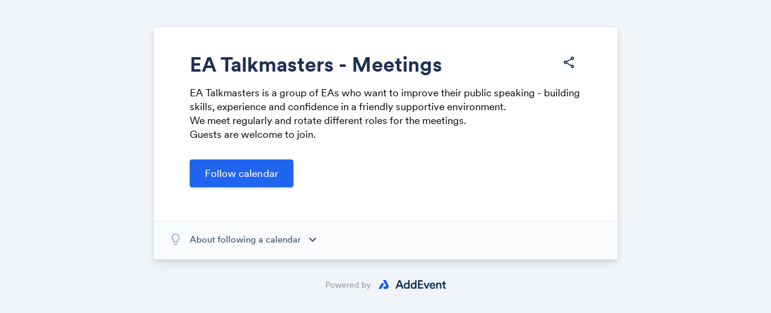

--- FILE ---
content_type: text/html; charset=UTF-8
request_url: https://www.addevent.com/calendar/fD625294
body_size: 10682
content:
<html lang="en">
<head>
    <title>EA Talkmasters - Meetings | AddEvent</title>
    <meta name="Description" content="">

    <!-- Open graph meta tags -->
    <meta property="og:title" content="EA Talkmasters - Meetings">
    <meta property="og:description" content="EA Talkmasters is a group of EAs who want to improve their public speaking - building skills, experience and confidence in a friendly supportive environment.We meet regularly and rotate different roles for the meetings.Guests are welcome to join.">
    <meta property="og:image" content="https://cdn.addevent.com/libs/imgs/ogland.png">

    <!-- Twitter cards -->
    <meta name="twitter:card" content="summary_large_image">
    <meta name="twitter:site" content="">
    <meta name="twitter:title" content="EA Talkmasters - Meetings">
    <meta name="twitter:description" content="EA Talkmasters is a group of EAs who want to improve their public speaking - building skills, experience and confidence in a friendly supportive environment.We meet regularly and rotate different roles for the meetings.Guests are welcome to join.">
    <meta name="twitter:image" content="https://cdn.addevent.com/libs/imgs/ogland.png">

    <meta charset="utf-8">
    <meta name="viewport" content="initial-scale=1.0,width=device-width">
    <meta name="robots" content="noindex, follow">
    <link rel="canonical" href="https://www.addevent.com/calendar/fD625294">

    <!-- Fonts and stylesheet -->
    <link type="text/css" href="https://fonts.googleapis.com/css?family=Material+Icons%7CMaterial+Icons+Outlined%7CMaterial+Icons+Round%7CMaterial+Symbols+Outlined:opsz,wght,FILL,GRAD@20..48,100..700,0..1,-50..200" rel="stylesheet" media="all">
    <link type="text/css" href="https://cdn.addevent.com/libs/cal/css/calendar.landingpage.v20250101.light.css" rel="stylesheet" media="all" id="stylesheet" data-theme-light="https://cdn.addevent.com/libs/cal/css/calendar.landingpage.v20250101.light.css" data-theme-dark="https://cdn.addevent.com/libs/cal/css/calendar.landingpage.v20250101.dark.css" data-theme-auto="https://cdn.addevent.com/libs/cal/css/calendar.landingpage.v20250101.lightdark.css">

    <!-- jQuery + jQuery UI + landing page script (DO NOT REMOVE) -->
    <script src="https://code.jquery.com/jquery-3.6.1.min.js" crossorigin="anonymous"></script>
    <script type="text/javascript" src="https://cdn.addevent.com/libs/cal/js/calendar.landingpage.v20250101.js"></script>
    <script type="text/javascript" src="https://cdn.addevent.com/libs/general/qrcode.min.js" async defer></script>
    <script type="text/javascript" src="https://cdn.addevent.com/libs/atc/1.6.1/atc.min.js" async defer></script>
    <script type="text/javascript" src="https://cdn.addevent.com/libs/stc/1.0.2/stc.min.js" async defer></script>
    <script src="https://cdn.addevent.com/libs/ref/aetrack.20240418.prod.js" crossorigin="anonymous"></script>

    <!-- iFramely enabled -->
    <link rel="iframely resizable" type="text/html" href="" media="height:1000">

</head>
<body>

<div class="wrap pagesettings rsvpinline">

    <!-- Logo container -->
    <div id="logoctn"></div>

    <!-- Featured image container -->
    <div id="featuredctn"></div>

    <div class="box">
        <div class="pad">

            <!-- Block: Calendar Title -->
            <div class="row headline">    <div class="inn">        <div class="elm-headline">            <h1>EA Talkmasters - Meetings</h1>        </div>        <!-- Share -->        <div class="share elm-socialshare">            <div class="rel"><i class="material-icons-outlined">share</i></div>        </div>    </div></div>

            <!-- Block: Upcoming count -->
            

            <!-- Block: Calendar Description -->
            <div class="row description elm-description" data-truncate="true" data-truncate-rows="5">	<div class="inn">		<p>EA Talkmasters is a group of EAs who want to improve their public speaking - building skills, experience and confidence in a friendly supportive environment.<br> We meet regularly and rotate different roles for the meetings.<br> Guests are welcome to join.</p>	</div>	<div class="readmoreblock" style="display:none;">	    ...<br><a href="#" title="" class="readmorelink">Read more</a>	</div></div>

            <!-- Warning to let users know that they have visited the page before -->
            <div class="brkbox-t1 hide elm-already-subscribed" id="warning-subscribed-before" data-value="false">
                <div class="bx">
                    <p>
                        Please notice! It looks like you might already have subscribed to the calendar. 
                        It's fine — we just wanted to make you aware of that.
                    </p>
                    <i class="ico material-icons">warning</i>
                </div>
            </div>

            <!-- User is required to put in info -->
             
                <div class="row button-register-t1 elm-register" id="subform-regi">    <div class="flt-t1">        <input type="button" value="Follow calendar" class="buttonregister">    </div>    <div class="clr"></div></div> 
                <div class="row rsvpformwrap">    <div class="subform" id="subform-wrap">        <form id="subform" data-mode="new">    	    <input type="hidden" name="calendar_id" value="fD625294">            <div class="register-t1">                <div class="sec-t1">                    <div class="elm-rsvp-intro">                        <div class="hed">                            <p>Let's get your details</p>                            <div class="dot"></div>                        </div>                        <div class="des">                            <p>                             Please fill out the information below before you follow the calendar.                             </p>                        </div>                    </div>                    <!-- Steps indicator -->                    <div class="steps">                        <div class="rib">                            <div class="wi">                                <p class="tx1" id="steps-lbl-1">Step 1 of 2</p>                            </div>                            <div class="b1"></div>                            <div class="b2"></div>                        </div>                    </div>                </div>                <!-- Text input -->
<div class="input-t1 input input-text mandatory ">
    <input type="text" value="" name="name" id="name" autocomplete="off">
    <label for="name" class="label">Name</label>
</div>

<!-- Email input -->
<div class="input-t1 input input-email mandatory ">
    <input type="email" value="" name="email" id="email" autocomplete="off">
    <label for="email" class="label">Email</label>
</div>

                <div class="submit-t1">                    <input type="submit" value="Register to follow calendar" data-register="Register to follow calendar" class="submit">                </div>                <div class="privacy">                    <div class="info">                        <p>I have read the <a href="/privacy" title="" target="_blank">Privacy Policy</a> and agree that AddEvent may <a href="#" title="" class="shareexp">share my information</a> with the event organizer.</p>                    </div>                    <div class="expl">                        <p>                            <strong>Information shared with event organizer</strong>                            <br>When registering for this event, we provide the information entered to the event organizer so they can manage the event. If you do not want the event organizer to have this information, please do not proceed with your registration. Please review our <a href="/privacy" title="" target="_blank">Privacy Policy</a>.                        </p>                    </div>                </div>            </div>        <input type="hidden" name="csrf" value="44418a5b8393e07842dd67c9948b4d54"></form>    </div></div><div id="confirmation-signup" class="confirmation-t1 confirmation-signup">    <div class="sec-t1">        <div class="hed">            <p>Follow the calendar</p>            <div class="dot"></div>        </div>        <div class="des">            <p>               Now click the "Follow calendar" button below to get the <br>               events on your own calendar.            </p>        </div>        <!-- Steps indicator -->        <div class="steps">            <div class="rib">                <div class="wi">                    <p class="tx1" id="steps-lbl-2">Step 2 of 2</p>                </div>                <div class="b1"></div>                <div class="b2"></div>            </div>        </div>    </div>  <div class="row button-register-t1 elm-atcbutton" id="subform-regi">    <div class="flt-t1">        <div title="Follow Calendar" class="addeventstc" data-intel="false" data-id="fD625294">       	Follow Calendar        </div>    </div>    <div class="clr"></div></div></div> 
            

            <!-- User is not required to put in info -->
            

            <!-- Block: Share -->
            <div class="sharepop elm-sharepop">    <div class="shrinl">        <div class="hd">            <p>Share</p>        </div>        <div class="list">            <ul>                <li class="facebook"><a href="https://www.facebook.com/dialog/share?app_id=483127802044701&amp;href=https://www.addevent.com/calendar/fD625294&amp;display=popup&amp;redirect_uri=https://www.addevent.com/calendar/fD625294" title="Facebook" target="_blank"><span>Facebook</span></a></li>                <li class="twitter"><a href="https://twitter.com/intent/tweet?url=https://www.addevent.com/calendar/fD625294&amp;text=EA+Talkmasters+-+Meetings&amp;via=AddEvent" title="Twitter" target="_blank"><span>Twitter</span></a></li>                <li class="linkedin"><a href="http://www.linkedin.com/shareArticle?url=https://www.addevent.com/calendar/fD625294&amp;title=EA+Talkmasters+-+Meetings&amp;summary=EA+Talkmasters+is+a+group+of+EAs+who+want+to+improve+their+public+speaking+-+building+skills%2C+experience+and+confidence+in+a+friendly+supportive+environment.We+meet+regularly+and+rotate+different+roles+for+the+meetings.Guests+are+welcome+to+join.&amp;source=AddEvent" title="LinkedIn" target="_blank"><span>LinkedIn</span></a></li>                <li class="whatsapp"><a href="whatsapp://send?text=https://www.addevent.com/calendar/fD625294" title="WhatsApp" target="_blank"><span>Whatsapp</span></a></li>                <li class="vk"><a href="http://vkontakte.ru/share.php?url=https://www.addevent.com/calendar/fD625294" title="VK" target="_blank"><span>VK</span></a></li>                <li class="stumbleupon"><a href="https://www.stumbleupon.com/submit?url=https://www.addevent.com/calendar/fD625294&amp;title=EA+Talkmasters+-+Meetings" title="StumbleUpon" target="_blank"><span>StumbleUpon</span></a></li>                <li class="reddit"><a href="http://reddit.com/submit?url=https://www.addevent.com/calendar/fD625294&amp;title=EA+Talkmasters+-+Meetings" title="Reddit" target="_blank"><span>Reddit</span></a></li>                <li class="mail"><a href="mailto:?body=https://www.addevent.com/calendar/fD625294" title="Email" target="_blank"><span>Email</span></a></li>            </ul>        </div>    </div>    <div class="shrlnk">        <div class="hd">            <p>Link:</p>        </div>        <div class="lnk">            <input type="text" value="http://cal.ae/oeiesuw" spellcheck="false">        </div>        <div class="qrcode">        	<div id="qrcode" data-url="http://cal.ae/oeiesuw"></div>        </div>    </div></div>
            
        </div>

        <!-- About following a calendar -->
        <div class="abtcal-t2 elm-aboutfollowing">    <div class="hd">        <a href="#" title="" class="expandabout"><span class="hed">About following a calendar</span> <i class="material-icons arr">expand_more</i></a>    </div>    <div class="ds">        <div class="in">            <p class="des">                When you subscribe to this calendar, all of the events in the calendar will                 appear on your own calendar. When the calendar owner creates new events,                 they'll automatically appear on your calendar. It's like magic.             </p>        </div>    </div>    <div class="ico-t1"><i class="material-icons">lightbulb_outline</i></div></div>

    </div><div><div class="poweredby"><a href="https://www.addevent.com/?utm_source=calendar&utm_medium=page_banner&utm_id=plg" target="_blank">Powered by <span>AddEvent</span></a></div></div>

    <!-- Upcoming events list -->
    <div class="evtlst-t1 elm-box-upcomingevents noimage nodescription nolocation" data-events="50" data-event-links="yes">
        <div class="box">
          <div class="pad">
            <div class="hed-t1">
              <p class="hd">Upcoming events</p>

              <div class="selw elm-timezoneselector">
                <!-- Time zone select --><div class="tzopt">    <div class="selp">        <!-- Select -->        <div class="sel" id="timezone-select">            <span class="ico"><i class="material-icons-outlined">south_america</i></span>            <span class="arr"><i class="material-icons">expand_more</i></span>            <span class="txt calval"><span class="lbl">Time shown in</span><span class="gmt">+00:00</span> <span class="tznm">UTC</span></span>        </div>        <!-- Select drop-down -->        <div class="tzidctn">            <div class="adrctninx">                <div class="tziddrop hide" id="timezone-dropdown" data-timezone="UTC" data-timeformat="24h">                    <div class="he" id="tzidlookup-form">                        <input type="text" name="add" value="" placeholder="Enter country, capital or address.." autocomplete="off" class="address">                        <div class="sic submit">                            <div class="rl"><i class="material-icons">search</i></div>                        </div>                        <div class="clc">                            <div class="rl"><i class="material-icons">close</i></div>                        </div>                        <div class="ldc load"></div>                    </div>                    <div class="timswi">                        <p class="lbl">Time zone</p>                        <div class="ampm24h">                            <div class="ampm"><p>am/pm</p></div>                            <div class="swi">                                <label class="switch">                                    <input type="checkbox" name="togg_ampm24h" id="togg_ampm24h" value="true" data-value="" checked>                                    <span class="slider round"></span>                                </label>                            </div>                            <div class="h24"><p>24h</p></div>                        </div>                    </div>                    <div class="list">                        <ul id="tzidlookup-known-items">                            <li data-zone="Pacific/Midway" data-offset="SST -11:00"><span class="offst">(GMT-11:00)</span><span class="nam">Pacific, Midway</span></li><li data-zone="Pacific/Niue" data-offset="-11 -11:00"><span class="offst">(GMT-11:00)</span><span class="nam">Pacific, Niue</span></li><li data-zone="Pacific/Pago_Pago" data-offset="SST -11:00"><span class="offst">(GMT-11:00)</span><span class="nam">Pacific, Pago Pago</span></li><li data-zone="America/Adak" data-offset="HST -10:00"><span class="offst">(GMT-10:00)</span><span class="nam">America, Adak</span></li><li data-zone="Pacific/Honolulu" data-offset="HST -10:00"><span class="offst">(GMT-10:00)</span><span class="nam">Pacific, Honolulu</span></li><li data-zone="Pacific/Rarotonga" data-offset="-10 -10:00"><span class="offst">(GMT-10:00)</span><span class="nam">Pacific, Rarotonga</span></li><li data-zone="Pacific/Tahiti" data-offset="-10 -10:00"><span class="offst">(GMT-10:00)</span><span class="nam">Pacific, Tahiti</span></li><li data-zone="Pacific/Marquesas" data-offset="-0930 -09:30"><span class="offst">(GMT-09:30)</span><span class="nam">Pacific, Marquesas</span></li><li data-zone="America/Anchorage" data-offset="AKST -09:00"><span class="offst">(GMT-09:00)</span><span class="nam">America, Anchorage</span></li><li data-zone="America/Juneau" data-offset="AKST -09:00"><span class="offst">(GMT-09:00)</span><span class="nam">America, Juneau</span></li><li data-zone="America/Metlakatla" data-offset="AKST -09:00"><span class="offst">(GMT-09:00)</span><span class="nam">America, Metlakatla</span></li><li data-zone="America/Nome" data-offset="AKST -09:00"><span class="offst">(GMT-09:00)</span><span class="nam">America, Nome</span></li><li data-zone="America/Sitka" data-offset="AKST -09:00"><span class="offst">(GMT-09:00)</span><span class="nam">America, Sitka</span></li><li data-zone="America/Yakutat" data-offset="AKST -09:00"><span class="offst">(GMT-09:00)</span><span class="nam">America, Yakutat</span></li><li data-zone="Pacific/Gambier" data-offset="-09 -09:00"><span class="offst">(GMT-09:00)</span><span class="nam">Pacific, Gambier</span></li><li data-zone="America/Los_Angeles" data-offset="PST -08:00"><span class="offst">(GMT-08:00)</span><span class="nam">America, Los Angeles</span></li><li data-zone="America/Tijuana" data-offset="PST -08:00"><span class="offst">(GMT-08:00)</span><span class="nam">America, Tijuana</span></li><li data-zone="America/Vancouver" data-offset="PST -08:00"><span class="offst">(GMT-08:00)</span><span class="nam">America, Vancouver</span></li><li data-zone="Pacific/Pitcairn" data-offset="-08 -08:00"><span class="offst">(GMT-08:00)</span><span class="nam">Pacific, Pitcairn</span></li><li data-zone="America/Boise" data-offset="MST -07:00"><span class="offst">(GMT-07:00)</span><span class="nam">America, Boise</span></li><li data-zone="America/Cambridge_Bay" data-offset="MST -07:00"><span class="offst">(GMT-07:00)</span><span class="nam">America, Cambridge Bay</span></li><li data-zone="America/Ciudad_Juarez" data-offset="MST -07:00"><span class="offst">(GMT-07:00)</span><span class="nam">America, Ciudad Juarez</span></li><li data-zone="America/Creston" data-offset="MST -07:00"><span class="offst">(GMT-07:00)</span><span class="nam">America, Creston</span></li><li data-zone="America/Dawson" data-offset="MST -07:00"><span class="offst">(GMT-07:00)</span><span class="nam">America, Dawson</span></li><li data-zone="America/Dawson_Creek" data-offset="MST -07:00"><span class="offst">(GMT-07:00)</span><span class="nam">America, Dawson Creek</span></li><li data-zone="America/Denver" data-offset="MST -07:00"><span class="offst">(GMT-07:00)</span><span class="nam">America, Denver</span></li><li data-zone="America/Edmonton" data-offset="MST -07:00"><span class="offst">(GMT-07:00)</span><span class="nam">America, Edmonton</span></li><li data-zone="America/Fort_Nelson" data-offset="MST -07:00"><span class="offst">(GMT-07:00)</span><span class="nam">America, Fort Nelson</span></li><li data-zone="America/Hermosillo" data-offset="MST -07:00"><span class="offst">(GMT-07:00)</span><span class="nam">America, Hermosillo</span></li><li data-zone="America/Inuvik" data-offset="MST -07:00"><span class="offst">(GMT-07:00)</span><span class="nam">America, Inuvik</span></li><li data-zone="America/Mazatlan" data-offset="MST -07:00"><span class="offst">(GMT-07:00)</span><span class="nam">America, Mazatlan</span></li><li data-zone="America/Phoenix" data-offset="MST -07:00"><span class="offst">(GMT-07:00)</span><span class="nam">America, Phoenix</span></li><li data-zone="America/Whitehorse" data-offset="MST -07:00"><span class="offst">(GMT-07:00)</span><span class="nam">America, Whitehorse</span></li><li data-zone="America/Bahia_Banderas" data-offset="CST -06:00"><span class="offst">(GMT-06:00)</span><span class="nam">America, Bahia Banderas</span></li><li data-zone="America/Belize" data-offset="CST -06:00"><span class="offst">(GMT-06:00)</span><span class="nam">America, Belize</span></li><li data-zone="America/Chicago" data-offset="CST -06:00"><span class="offst">(GMT-06:00)</span><span class="nam">America, Chicago</span></li><li data-zone="America/Chihuahua" data-offset="CST -06:00"><span class="offst">(GMT-06:00)</span><span class="nam">America, Chihuahua</span></li><li data-zone="America/Costa_Rica" data-offset="CST -06:00"><span class="offst">(GMT-06:00)</span><span class="nam">America, Costa Rica</span></li><li data-zone="America/El_Salvador" data-offset="CST -06:00"><span class="offst">(GMT-06:00)</span><span class="nam">America, El Salvador</span></li><li data-zone="America/Guatemala" data-offset="CST -06:00"><span class="offst">(GMT-06:00)</span><span class="nam">America, Guatemala</span></li><li data-zone="America/Indiana/Knox" data-offset="CST -06:00"><span class="offst">(GMT-06:00)</span><span class="nam">America, Indiana, Knox</span></li><li data-zone="America/Indiana/Tell_City" data-offset="CST -06:00"><span class="offst">(GMT-06:00)</span><span class="nam">America, Indiana, Tell City</span></li><li data-zone="America/Managua" data-offset="CST -06:00"><span class="offst">(GMT-06:00)</span><span class="nam">America, Managua</span></li><li data-zone="America/Matamoros" data-offset="CST -06:00"><span class="offst">(GMT-06:00)</span><span class="nam">America, Matamoros</span></li><li data-zone="America/Menominee" data-offset="CST -06:00"><span class="offst">(GMT-06:00)</span><span class="nam">America, Menominee</span></li><li data-zone="America/Merida" data-offset="CST -06:00"><span class="offst">(GMT-06:00)</span><span class="nam">America, Merida</span></li><li data-zone="America/Mexico_City" data-offset="CST -06:00"><span class="offst">(GMT-06:00)</span><span class="nam">America, Mexico City</span></li><li data-zone="America/Monterrey" data-offset="CST -06:00"><span class="offst">(GMT-06:00)</span><span class="nam">America, Monterrey</span></li><li data-zone="America/North_Dakota/Beulah" data-offset="CST -06:00"><span class="offst">(GMT-06:00)</span><span class="nam">America, North Dakota, Beulah</span></li><li data-zone="America/North_Dakota/Center" data-offset="CST -06:00"><span class="offst">(GMT-06:00)</span><span class="nam">America, North Dakota, Center</span></li><li data-zone="America/North_Dakota/New_Salem" data-offset="CST -06:00"><span class="offst">(GMT-06:00)</span><span class="nam">America, North Dakota, New Salem</span></li><li data-zone="America/Ojinaga" data-offset="CST -06:00"><span class="offst">(GMT-06:00)</span><span class="nam">America, Ojinaga</span></li><li data-zone="America/Rankin_Inlet" data-offset="CST -06:00"><span class="offst">(GMT-06:00)</span><span class="nam">America, Rankin Inlet</span></li><li data-zone="America/Regina" data-offset="CST -06:00"><span class="offst">(GMT-06:00)</span><span class="nam">America, Regina</span></li><li data-zone="America/Resolute" data-offset="CST -06:00"><span class="offst">(GMT-06:00)</span><span class="nam">America, Resolute</span></li><li data-zone="America/Swift_Current" data-offset="CST -06:00"><span class="offst">(GMT-06:00)</span><span class="nam">America, Swift Current</span></li><li data-zone="America/Tegucigalpa" data-offset="CST -06:00"><span class="offst">(GMT-06:00)</span><span class="nam">America, Tegucigalpa</span></li><li data-zone="America/Winnipeg" data-offset="CST -06:00"><span class="offst">(GMT-06:00)</span><span class="nam">America, Winnipeg</span></li><li data-zone="Pacific/Galapagos" data-offset="-06 -06:00"><span class="offst">(GMT-06:00)</span><span class="nam">Pacific, Galapagos</span></li><li data-zone="America/Atikokan" data-offset="EST -05:00"><span class="offst">(GMT-05:00)</span><span class="nam">America, Atikokan</span></li><li data-zone="America/Bogota" data-offset="-05 -05:00"><span class="offst">(GMT-05:00)</span><span class="nam">America, Bogota</span></li><li data-zone="America/Cancun" data-offset="EST -05:00"><span class="offst">(GMT-05:00)</span><span class="nam">America, Cancun</span></li><li data-zone="America/Cayman" data-offset="EST -05:00"><span class="offst">(GMT-05:00)</span><span class="nam">America, Cayman</span></li><li data-zone="America/Detroit" data-offset="EST -05:00"><span class="offst">(GMT-05:00)</span><span class="nam">America, Detroit</span></li><li data-zone="America/Eirunepe" data-offset="-05 -05:00"><span class="offst">(GMT-05:00)</span><span class="nam">America, Eirunepe</span></li><li data-zone="America/Grand_Turk" data-offset="EST -05:00"><span class="offst">(GMT-05:00)</span><span class="nam">America, Grand Turk</span></li><li data-zone="America/Guayaquil" data-offset="-05 -05:00"><span class="offst">(GMT-05:00)</span><span class="nam">America, Guayaquil</span></li><li data-zone="America/Havana" data-offset="CST -05:00"><span class="offst">(GMT-05:00)</span><span class="nam">America, Havana</span></li><li data-zone="America/Indiana/Indianapolis" data-offset="EST -05:00"><span class="offst">(GMT-05:00)</span><span class="nam">America, Indiana, Indianapolis</span></li><li data-zone="America/Indiana/Marengo" data-offset="EST -05:00"><span class="offst">(GMT-05:00)</span><span class="nam">America, Indiana, Marengo</span></li><li data-zone="America/Indiana/Petersburg" data-offset="EST -05:00"><span class="offst">(GMT-05:00)</span><span class="nam">America, Indiana, Petersburg</span></li><li data-zone="America/Indiana/Vevay" data-offset="EST -05:00"><span class="offst">(GMT-05:00)</span><span class="nam">America, Indiana, Vevay</span></li><li data-zone="America/Indiana/Vincennes" data-offset="EST -05:00"><span class="offst">(GMT-05:00)</span><span class="nam">America, Indiana, Vincennes</span></li><li data-zone="America/Indiana/Winamac" data-offset="EST -05:00"><span class="offst">(GMT-05:00)</span><span class="nam">America, Indiana, Winamac</span></li><li data-zone="America/Iqaluit" data-offset="EST -05:00"><span class="offst">(GMT-05:00)</span><span class="nam">America, Iqaluit</span></li><li data-zone="America/Jamaica" data-offset="EST -05:00"><span class="offst">(GMT-05:00)</span><span class="nam">America, Jamaica</span></li><li data-zone="America/Kentucky/Louisville" data-offset="EST -05:00"><span class="offst">(GMT-05:00)</span><span class="nam">America, Kentucky, Louisville</span></li><li data-zone="America/Kentucky/Monticello" data-offset="EST -05:00"><span class="offst">(GMT-05:00)</span><span class="nam">America, Kentucky, Monticello</span></li><li data-zone="America/Lima" data-offset="-05 -05:00"><span class="offst">(GMT-05:00)</span><span class="nam">America, Lima</span></li><li data-zone="America/Nassau" data-offset="EST -05:00"><span class="offst">(GMT-05:00)</span><span class="nam">America, Nassau</span></li><li data-zone="America/New_York" data-offset="EST -05:00"><span class="offst">(GMT-05:00)</span><span class="nam">America, New York</span></li><li data-zone="America/Panama" data-offset="EST -05:00"><span class="offst">(GMT-05:00)</span><span class="nam">America, Panama</span></li><li data-zone="America/Port-au-Prince" data-offset="EST -05:00"><span class="offst">(GMT-05:00)</span><span class="nam">America, Port-au-Prince</span></li><li data-zone="America/Rio_Branco" data-offset="-05 -05:00"><span class="offst">(GMT-05:00)</span><span class="nam">America, Rio Branco</span></li><li data-zone="America/Toronto" data-offset="EST -05:00"><span class="offst">(GMT-05:00)</span><span class="nam">America, Toronto</span></li><li data-zone="Pacific/Easter" data-offset="-05 -05:00"><span class="offst">(GMT-05:00)</span><span class="nam">Pacific, Easter</span></li><li data-zone="America/Anguilla" data-offset="AST -04:00"><span class="offst">(GMT-04:00)</span><span class="nam">America, Anguilla</span></li><li data-zone="America/Antigua" data-offset="AST -04:00"><span class="offst">(GMT-04:00)</span><span class="nam">America, Antigua</span></li><li data-zone="America/Aruba" data-offset="AST -04:00"><span class="offst">(GMT-04:00)</span><span class="nam">America, Aruba</span></li><li data-zone="America/Barbados" data-offset="AST -04:00"><span class="offst">(GMT-04:00)</span><span class="nam">America, Barbados</span></li><li data-zone="America/Blanc-Sablon" data-offset="AST -04:00"><span class="offst">(GMT-04:00)</span><span class="nam">America, Blanc-Sablon</span></li><li data-zone="America/Boa_Vista" data-offset="-04 -04:00"><span class="offst">(GMT-04:00)</span><span class="nam">America, Boa Vista</span></li><li data-zone="America/Campo_Grande" data-offset="-04 -04:00"><span class="offst">(GMT-04:00)</span><span class="nam">America, Campo Grande</span></li><li data-zone="America/Caracas" data-offset="-04 -04:00"><span class="offst">(GMT-04:00)</span><span class="nam">America, Caracas</span></li><li data-zone="America/Cuiaba" data-offset="-04 -04:00"><span class="offst">(GMT-04:00)</span><span class="nam">America, Cuiaba</span></li><li data-zone="America/Curacao" data-offset="AST -04:00"><span class="offst">(GMT-04:00)</span><span class="nam">America, Curacao</span></li><li data-zone="America/Dominica" data-offset="AST -04:00"><span class="offst">(GMT-04:00)</span><span class="nam">America, Dominica</span></li><li data-zone="America/Glace_Bay" data-offset="AST -04:00"><span class="offst">(GMT-04:00)</span><span class="nam">America, Glace Bay</span></li><li data-zone="America/Goose_Bay" data-offset="AST -04:00"><span class="offst">(GMT-04:00)</span><span class="nam">America, Goose Bay</span></li><li data-zone="America/Grenada" data-offset="AST -04:00"><span class="offst">(GMT-04:00)</span><span class="nam">America, Grenada</span></li><li data-zone="America/Guadeloupe" data-offset="AST -04:00"><span class="offst">(GMT-04:00)</span><span class="nam">America, Guadeloupe</span></li><li data-zone="America/Guyana" data-offset="-04 -04:00"><span class="offst">(GMT-04:00)</span><span class="nam">America, Guyana</span></li><li data-zone="America/Halifax" data-offset="AST -04:00"><span class="offst">(GMT-04:00)</span><span class="nam">America, Halifax</span></li><li data-zone="America/Kralendijk" data-offset="AST -04:00"><span class="offst">(GMT-04:00)</span><span class="nam">America, Kralendijk</span></li><li data-zone="America/La_Paz" data-offset="-04 -04:00"><span class="offst">(GMT-04:00)</span><span class="nam">America, La Paz</span></li><li data-zone="America/Lower_Princes" data-offset="AST -04:00"><span class="offst">(GMT-04:00)</span><span class="nam">America, Lower Princes</span></li><li data-zone="America/Manaus" data-offset="-04 -04:00"><span class="offst">(GMT-04:00)</span><span class="nam">America, Manaus</span></li><li data-zone="America/Marigot" data-offset="AST -04:00"><span class="offst">(GMT-04:00)</span><span class="nam">America, Marigot</span></li><li data-zone="America/Martinique" data-offset="AST -04:00"><span class="offst">(GMT-04:00)</span><span class="nam">America, Martinique</span></li><li data-zone="America/Moncton" data-offset="AST -04:00"><span class="offst">(GMT-04:00)</span><span class="nam">America, Moncton</span></li><li data-zone="America/Montserrat" data-offset="AST -04:00"><span class="offst">(GMT-04:00)</span><span class="nam">America, Montserrat</span></li><li data-zone="America/Port_of_Spain" data-offset="AST -04:00"><span class="offst">(GMT-04:00)</span><span class="nam">America, Port of Spain</span></li><li data-zone="America/Porto_Velho" data-offset="-04 -04:00"><span class="offst">(GMT-04:00)</span><span class="nam">America, Porto Velho</span></li><li data-zone="America/Puerto_Rico" data-offset="AST -04:00"><span class="offst">(GMT-04:00)</span><span class="nam">America, Puerto Rico</span></li><li data-zone="America/Santo_Domingo" data-offset="AST -04:00"><span class="offst">(GMT-04:00)</span><span class="nam">America, Santo Domingo</span></li><li data-zone="America/St_Barthelemy" data-offset="AST -04:00"><span class="offst">(GMT-04:00)</span><span class="nam">America, St Barthelemy</span></li><li data-zone="America/St_Kitts" data-offset="AST -04:00"><span class="offst">(GMT-04:00)</span><span class="nam">America, St Kitts</span></li><li data-zone="America/St_Lucia" data-offset="AST -04:00"><span class="offst">(GMT-04:00)</span><span class="nam">America, St Lucia</span></li><li data-zone="America/St_Thomas" data-offset="AST -04:00"><span class="offst">(GMT-04:00)</span><span class="nam">America, St Thomas</span></li><li data-zone="America/St_Vincent" data-offset="AST -04:00"><span class="offst">(GMT-04:00)</span><span class="nam">America, St Vincent</span></li><li data-zone="America/Thule" data-offset="AST -04:00"><span class="offst">(GMT-04:00)</span><span class="nam">America, Thule</span></li><li data-zone="America/Tortola" data-offset="AST -04:00"><span class="offst">(GMT-04:00)</span><span class="nam">America, Tortola</span></li><li data-zone="Atlantic/Bermuda" data-offset="AST -04:00"><span class="offst">(GMT-04:00)</span><span class="nam">Atlantic, Bermuda</span></li><li data-zone="America/St_Johns" data-offset="NST -03:30"><span class="offst">(GMT-03:30)</span><span class="nam">America, St Johns</span></li><li data-zone="America/Araguaina" data-offset="-03 -03:00"><span class="offst">(GMT-03:00)</span><span class="nam">America, Araguaina</span></li><li data-zone="America/Argentina/Buenos_Aires" data-offset="-03 -03:00"><span class="offst">(GMT-03:00)</span><span class="nam">America, Argentina, Buenos Aires</span></li><li data-zone="America/Argentina/Catamarca" data-offset="-03 -03:00"><span class="offst">(GMT-03:00)</span><span class="nam">America, Argentina, Catamarca</span></li><li data-zone="America/Argentina/Cordoba" data-offset="-03 -03:00"><span class="offst">(GMT-03:00)</span><span class="nam">America, Argentina, Cordoba</span></li><li data-zone="America/Argentina/Jujuy" data-offset="-03 -03:00"><span class="offst">(GMT-03:00)</span><span class="nam">America, Argentina, Jujuy</span></li><li data-zone="America/Argentina/La_Rioja" data-offset="-03 -03:00"><span class="offst">(GMT-03:00)</span><span class="nam">America, Argentina, La Rioja</span></li><li data-zone="America/Argentina/Mendoza" data-offset="-03 -03:00"><span class="offst">(GMT-03:00)</span><span class="nam">America, Argentina, Mendoza</span></li><li data-zone="America/Argentina/Rio_Gallegos" data-offset="-03 -03:00"><span class="offst">(GMT-03:00)</span><span class="nam">America, Argentina, Rio Gallegos</span></li><li data-zone="America/Argentina/Salta" data-offset="-03 -03:00"><span class="offst">(GMT-03:00)</span><span class="nam">America, Argentina, Salta</span></li><li data-zone="America/Argentina/San_Juan" data-offset="-03 -03:00"><span class="offst">(GMT-03:00)</span><span class="nam">America, Argentina, San Juan</span></li><li data-zone="America/Argentina/San_Luis" data-offset="-03 -03:00"><span class="offst">(GMT-03:00)</span><span class="nam">America, Argentina, San Luis</span></li><li data-zone="America/Argentina/Tucuman" data-offset="-03 -03:00"><span class="offst">(GMT-03:00)</span><span class="nam">America, Argentina, Tucuman</span></li><li data-zone="America/Argentina/Ushuaia" data-offset="-03 -03:00"><span class="offst">(GMT-03:00)</span><span class="nam">America, Argentina, Ushuaia</span></li><li data-zone="America/Asuncion" data-offset="-03 -03:00"><span class="offst">(GMT-03:00)</span><span class="nam">America, Asuncion</span></li><li data-zone="America/Bahia" data-offset="-03 -03:00"><span class="offst">(GMT-03:00)</span><span class="nam">America, Bahia</span></li><li data-zone="America/Belem" data-offset="-03 -03:00"><span class="offst">(GMT-03:00)</span><span class="nam">America, Belem</span></li><li data-zone="America/Cayenne" data-offset="-03 -03:00"><span class="offst">(GMT-03:00)</span><span class="nam">America, Cayenne</span></li><li data-zone="America/Coyhaique" data-offset="-03 -03:00"><span class="offst">(GMT-03:00)</span><span class="nam">America, Coyhaique</span></li><li data-zone="America/Fortaleza" data-offset="-03 -03:00"><span class="offst">(GMT-03:00)</span><span class="nam">America, Fortaleza</span></li><li data-zone="America/Maceio" data-offset="-03 -03:00"><span class="offst">(GMT-03:00)</span><span class="nam">America, Maceio</span></li><li data-zone="America/Miquelon" data-offset="-03 -03:00"><span class="offst">(GMT-03:00)</span><span class="nam">America, Miquelon</span></li><li data-zone="America/Montevideo" data-offset="-03 -03:00"><span class="offst">(GMT-03:00)</span><span class="nam">America, Montevideo</span></li><li data-zone="America/Paramaribo" data-offset="-03 -03:00"><span class="offst">(GMT-03:00)</span><span class="nam">America, Paramaribo</span></li><li data-zone="America/Punta_Arenas" data-offset="-03 -03:00"><span class="offst">(GMT-03:00)</span><span class="nam">America, Punta Arenas</span></li><li data-zone="America/Recife" data-offset="-03 -03:00"><span class="offst">(GMT-03:00)</span><span class="nam">America, Recife</span></li><li data-zone="America/Santarem" data-offset="-03 -03:00"><span class="offst">(GMT-03:00)</span><span class="nam">America, Santarem</span></li><li data-zone="America/Santiago" data-offset="-03 -03:00"><span class="offst">(GMT-03:00)</span><span class="nam">America, Santiago</span></li><li data-zone="America/Sao_Paulo" data-offset="-03 -03:00"><span class="offst">(GMT-03:00)</span><span class="nam">America, Sao Paulo</span></li><li data-zone="Antarctica/Palmer" data-offset="-03 -03:00"><span class="offst">(GMT-03:00)</span><span class="nam">Antarctica, Palmer</span></li><li data-zone="Antarctica/Rothera" data-offset="-03 -03:00"><span class="offst">(GMT-03:00)</span><span class="nam">Antarctica, Rothera</span></li><li data-zone="Atlantic/Stanley" data-offset="-03 -03:00"><span class="offst">(GMT-03:00)</span><span class="nam">Atlantic, Stanley</span></li><li data-zone="America/Noronha" data-offset="-02 -02:00"><span class="offst">(GMT-02:00)</span><span class="nam">America, Noronha</span></li><li data-zone="America/Nuuk" data-offset="-02 -02:00"><span class="offst">(GMT-02:00)</span><span class="nam">America, Nuuk</span></li><li data-zone="America/Scoresbysund" data-offset="-02 -02:00"><span class="offst">(GMT-02:00)</span><span class="nam">America, Scoresbysund</span></li><li data-zone="Atlantic/South_Georgia" data-offset="-02 -02:00"><span class="offst">(GMT-02:00)</span><span class="nam">Atlantic, South Georgia</span></li><li data-zone="Atlantic/Azores" data-offset="-01 -01:00"><span class="offst">(GMT-01:00)</span><span class="nam">Atlantic, Azores</span></li><li data-zone="Atlantic/Cape_Verde" data-offset="-01 -01:00"><span class="offst">(GMT-01:00)</span><span class="nam">Atlantic, Cape Verde</span></li><li data-zone="Africa/Abidjan" data-offset="GMT +00:00"><span class="offst">(GMT+00:00)</span><span class="nam">Africa, Abidjan</span></li><li data-zone="Africa/Accra" data-offset="GMT +00:00"><span class="offst">(GMT+00:00)</span><span class="nam">Africa, Accra</span></li><li data-zone="Africa/Bamako" data-offset="GMT +00:00"><span class="offst">(GMT+00:00)</span><span class="nam">Africa, Bamako</span></li><li data-zone="Africa/Banjul" data-offset="GMT +00:00"><span class="offst">(GMT+00:00)</span><span class="nam">Africa, Banjul</span></li><li data-zone="Africa/Bissau" data-offset="GMT +00:00"><span class="offst">(GMT+00:00)</span><span class="nam">Africa, Bissau</span></li><li data-zone="Africa/Conakry" data-offset="GMT +00:00"><span class="offst">(GMT+00:00)</span><span class="nam">Africa, Conakry</span></li><li data-zone="Africa/Dakar" data-offset="GMT +00:00"><span class="offst">(GMT+00:00)</span><span class="nam">Africa, Dakar</span></li><li data-zone="Africa/Freetown" data-offset="GMT +00:00"><span class="offst">(GMT+00:00)</span><span class="nam">Africa, Freetown</span></li><li data-zone="Africa/Lome" data-offset="GMT +00:00"><span class="offst">(GMT+00:00)</span><span class="nam">Africa, Lome</span></li><li data-zone="Africa/Monrovia" data-offset="GMT +00:00"><span class="offst">(GMT+00:00)</span><span class="nam">Africa, Monrovia</span></li><li data-zone="Africa/Nouakchott" data-offset="GMT +00:00"><span class="offst">(GMT+00:00)</span><span class="nam">Africa, Nouakchott</span></li><li data-zone="Africa/Ouagadougou" data-offset="GMT +00:00"><span class="offst">(GMT+00:00)</span><span class="nam">Africa, Ouagadougou</span></li><li data-zone="Africa/Sao_Tome" data-offset="GMT +00:00"><span class="offst">(GMT+00:00)</span><span class="nam">Africa, Sao Tome</span></li><li data-zone="America/Danmarkshavn" data-offset="GMT +00:00"><span class="offst">(GMT+00:00)</span><span class="nam">America, Danmarkshavn</span></li><li data-zone="Antarctica/Troll" data-offset="+00 +00:00"><span class="offst">(GMT+00:00)</span><span class="nam">Antarctica, Troll</span></li><li data-zone="Atlantic/Canary" data-offset="WET +00:00"><span class="offst">(GMT+00:00)</span><span class="nam">Atlantic, Canary</span></li><li data-zone="Atlantic/Faroe" data-offset="WET +00:00"><span class="offst">(GMT+00:00)</span><span class="nam">Atlantic, Faroe</span></li><li data-zone="Atlantic/Madeira" data-offset="WET +00:00"><span class="offst">(GMT+00:00)</span><span class="nam">Atlantic, Madeira</span></li><li data-zone="Atlantic/Reykjavik" data-offset="GMT +00:00"><span class="offst">(GMT+00:00)</span><span class="nam">Atlantic, Reykjavik</span></li><li data-zone="Atlantic/St_Helena" data-offset="GMT +00:00"><span class="offst">(GMT+00:00)</span><span class="nam">Atlantic, St Helena</span></li><li data-zone="Europe/Dublin" data-offset="GMT +00:00"><span class="offst">(GMT+00:00)</span><span class="nam">Europe, Dublin</span></li><li data-zone="Europe/Guernsey" data-offset="GMT +00:00"><span class="offst">(GMT+00:00)</span><span class="nam">Europe, Guernsey</span></li><li data-zone="Europe/Isle_of_Man" data-offset="GMT +00:00"><span class="offst">(GMT+00:00)</span><span class="nam">Europe, Isle of Man</span></li><li data-zone="Europe/Jersey" data-offset="GMT +00:00"><span class="offst">(GMT+00:00)</span><span class="nam">Europe, Jersey</span></li><li data-zone="Europe/Lisbon" data-offset="WET +00:00"><span class="offst">(GMT+00:00)</span><span class="nam">Europe, Lisbon</span></li><li data-zone="Europe/London" data-offset="GMT +00:00"><span class="offst">(GMT+00:00)</span><span class="nam">Europe, London</span></li><li data-zone="UTC" data-offset="UTC +00:00"><span class="offst">(GMT+00:00)</span><span class="nam">UTC</span></li><li data-zone="Africa/Algiers" data-offset="CET +01:00"><span class="offst">(GMT+01:00)</span><span class="nam">Africa, Algiers</span></li><li data-zone="Africa/Bangui" data-offset="WAT +01:00"><span class="offst">(GMT+01:00)</span><span class="nam">Africa, Bangui</span></li><li data-zone="Africa/Brazzaville" data-offset="WAT +01:00"><span class="offst">(GMT+01:00)</span><span class="nam">Africa, Brazzaville</span></li><li data-zone="Africa/Casablanca" data-offset="+01 +01:00"><span class="offst">(GMT+01:00)</span><span class="nam">Africa, Casablanca</span></li><li data-zone="Africa/Ceuta" data-offset="CET +01:00"><span class="offst">(GMT+01:00)</span><span class="nam">Africa, Ceuta</span></li><li data-zone="Africa/Douala" data-offset="WAT +01:00"><span class="offst">(GMT+01:00)</span><span class="nam">Africa, Douala</span></li><li data-zone="Africa/El_Aaiun" data-offset="+01 +01:00"><span class="offst">(GMT+01:00)</span><span class="nam">Africa, El Aaiun</span></li><li data-zone="Africa/Kinshasa" data-offset="WAT +01:00"><span class="offst">(GMT+01:00)</span><span class="nam">Africa, Kinshasa</span></li><li data-zone="Africa/Lagos" data-offset="WAT +01:00"><span class="offst">(GMT+01:00)</span><span class="nam">Africa, Lagos</span></li><li data-zone="Africa/Libreville" data-offset="WAT +01:00"><span class="offst">(GMT+01:00)</span><span class="nam">Africa, Libreville</span></li><li data-zone="Africa/Luanda" data-offset="WAT +01:00"><span class="offst">(GMT+01:00)</span><span class="nam">Africa, Luanda</span></li><li data-zone="Africa/Malabo" data-offset="WAT +01:00"><span class="offst">(GMT+01:00)</span><span class="nam">Africa, Malabo</span></li><li data-zone="Africa/Ndjamena" data-offset="WAT +01:00"><span class="offst">(GMT+01:00)</span><span class="nam">Africa, Ndjamena</span></li><li data-zone="Africa/Niamey" data-offset="WAT +01:00"><span class="offst">(GMT+01:00)</span><span class="nam">Africa, Niamey</span></li><li data-zone="Africa/Porto-Novo" data-offset="WAT +01:00"><span class="offst">(GMT+01:00)</span><span class="nam">Africa, Porto-Novo</span></li><li data-zone="Africa/Tunis" data-offset="CET +01:00"><span class="offst">(GMT+01:00)</span><span class="nam">Africa, Tunis</span></li><li data-zone="Arctic/Longyearbyen" data-offset="CET +01:00"><span class="offst">(GMT+01:00)</span><span class="nam">Arctic, Longyearbyen</span></li><li data-zone="Europe/Amsterdam" data-offset="CET +01:00"><span class="offst">(GMT+01:00)</span><span class="nam">Europe, Amsterdam</span></li><li data-zone="Europe/Andorra" data-offset="CET +01:00"><span class="offst">(GMT+01:00)</span><span class="nam">Europe, Andorra</span></li><li data-zone="Europe/Belgrade" data-offset="CET +01:00"><span class="offst">(GMT+01:00)</span><span class="nam">Europe, Belgrade</span></li><li data-zone="Europe/Berlin" data-offset="CET +01:00"><span class="offst">(GMT+01:00)</span><span class="nam">Europe, Berlin</span></li><li data-zone="Europe/Bratislava" data-offset="CET +01:00"><span class="offst">(GMT+01:00)</span><span class="nam">Europe, Bratislava</span></li><li data-zone="Europe/Brussels" data-offset="CET +01:00"><span class="offst">(GMT+01:00)</span><span class="nam">Europe, Brussels</span></li><li data-zone="Europe/Budapest" data-offset="CET +01:00"><span class="offst">(GMT+01:00)</span><span class="nam">Europe, Budapest</span></li><li data-zone="Europe/Busingen" data-offset="CET +01:00"><span class="offst">(GMT+01:00)</span><span class="nam">Europe, Busingen</span></li><li data-zone="Europe/Copenhagen" data-offset="CET +01:00"><span class="offst">(GMT+01:00)</span><span class="nam">Europe, Copenhagen</span></li><li data-zone="Europe/Gibraltar" data-offset="CET +01:00"><span class="offst">(GMT+01:00)</span><span class="nam">Europe, Gibraltar</span></li><li data-zone="Europe/Ljubljana" data-offset="CET +01:00"><span class="offst">(GMT+01:00)</span><span class="nam">Europe, Ljubljana</span></li><li data-zone="Europe/Luxembourg" data-offset="CET +01:00"><span class="offst">(GMT+01:00)</span><span class="nam">Europe, Luxembourg</span></li><li data-zone="Europe/Madrid" data-offset="CET +01:00"><span class="offst">(GMT+01:00)</span><span class="nam">Europe, Madrid</span></li><li data-zone="Europe/Malta" data-offset="CET +01:00"><span class="offst">(GMT+01:00)</span><span class="nam">Europe, Malta</span></li><li data-zone="Europe/Monaco" data-offset="CET +01:00"><span class="offst">(GMT+01:00)</span><span class="nam">Europe, Monaco</span></li><li data-zone="Europe/Oslo" data-offset="CET +01:00"><span class="offst">(GMT+01:00)</span><span class="nam">Europe, Oslo</span></li><li data-zone="Europe/Paris" data-offset="CET +01:00"><span class="offst">(GMT+01:00)</span><span class="nam">Europe, Paris</span></li><li data-zone="Europe/Podgorica" data-offset="CET +01:00"><span class="offst">(GMT+01:00)</span><span class="nam">Europe, Podgorica</span></li><li data-zone="Europe/Prague" data-offset="CET +01:00"><span class="offst">(GMT+01:00)</span><span class="nam">Europe, Prague</span></li><li data-zone="Europe/Rome" data-offset="CET +01:00"><span class="offst">(GMT+01:00)</span><span class="nam">Europe, Rome</span></li><li data-zone="Europe/San_Marino" data-offset="CET +01:00"><span class="offst">(GMT+01:00)</span><span class="nam">Europe, San Marino</span></li><li data-zone="Europe/Sarajevo" data-offset="CET +01:00"><span class="offst">(GMT+01:00)</span><span class="nam">Europe, Sarajevo</span></li><li data-zone="Europe/Skopje" data-offset="CET +01:00"><span class="offst">(GMT+01:00)</span><span class="nam">Europe, Skopje</span></li><li data-zone="Europe/Stockholm" data-offset="CET +01:00"><span class="offst">(GMT+01:00)</span><span class="nam">Europe, Stockholm</span></li><li data-zone="Europe/Tirane" data-offset="CET +01:00"><span class="offst">(GMT+01:00)</span><span class="nam">Europe, Tirane</span></li><li data-zone="Europe/Vaduz" data-offset="CET +01:00"><span class="offst">(GMT+01:00)</span><span class="nam">Europe, Vaduz</span></li><li data-zone="Europe/Vatican" data-offset="CET +01:00"><span class="offst">(GMT+01:00)</span><span class="nam">Europe, Vatican</span></li><li data-zone="Europe/Vienna" data-offset="CET +01:00"><span class="offst">(GMT+01:00)</span><span class="nam">Europe, Vienna</span></li><li data-zone="Europe/Warsaw" data-offset="CET +01:00"><span class="offst">(GMT+01:00)</span><span class="nam">Europe, Warsaw</span></li><li data-zone="Europe/Zagreb" data-offset="CET +01:00"><span class="offst">(GMT+01:00)</span><span class="nam">Europe, Zagreb</span></li><li data-zone="Europe/Zurich" data-offset="CET +01:00"><span class="offst">(GMT+01:00)</span><span class="nam">Europe, Zurich</span></li><li data-zone="Africa/Blantyre" data-offset="CAT +02:00"><span class="offst">(GMT+02:00)</span><span class="nam">Africa, Blantyre</span></li><li data-zone="Africa/Bujumbura" data-offset="CAT +02:00"><span class="offst">(GMT+02:00)</span><span class="nam">Africa, Bujumbura</span></li><li data-zone="Africa/Cairo" data-offset="EET +02:00"><span class="offst">(GMT+02:00)</span><span class="nam">Africa, Cairo</span></li><li data-zone="Africa/Gaborone" data-offset="CAT +02:00"><span class="offst">(GMT+02:00)</span><span class="nam">Africa, Gaborone</span></li><li data-zone="Africa/Harare" data-offset="CAT +02:00"><span class="offst">(GMT+02:00)</span><span class="nam">Africa, Harare</span></li><li data-zone="Africa/Johannesburg" data-offset="SAST +02:00"><span class="offst">(GMT+02:00)</span><span class="nam">Africa, Johannesburg</span></li><li data-zone="Africa/Juba" data-offset="CAT +02:00"><span class="offst">(GMT+02:00)</span><span class="nam">Africa, Juba</span></li><li data-zone="Africa/Khartoum" data-offset="CAT +02:00"><span class="offst">(GMT+02:00)</span><span class="nam">Africa, Khartoum</span></li><li data-zone="Africa/Kigali" data-offset="CAT +02:00"><span class="offst">(GMT+02:00)</span><span class="nam">Africa, Kigali</span></li><li data-zone="Africa/Lubumbashi" data-offset="CAT +02:00"><span class="offst">(GMT+02:00)</span><span class="nam">Africa, Lubumbashi</span></li><li data-zone="Africa/Lusaka" data-offset="CAT +02:00"><span class="offst">(GMT+02:00)</span><span class="nam">Africa, Lusaka</span></li><li data-zone="Africa/Maputo" data-offset="CAT +02:00"><span class="offst">(GMT+02:00)</span><span class="nam">Africa, Maputo</span></li><li data-zone="Africa/Maseru" data-offset="SAST +02:00"><span class="offst">(GMT+02:00)</span><span class="nam">Africa, Maseru</span></li><li data-zone="Africa/Mbabane" data-offset="SAST +02:00"><span class="offst">(GMT+02:00)</span><span class="nam">Africa, Mbabane</span></li><li data-zone="Africa/Tripoli" data-offset="EET +02:00"><span class="offst">(GMT+02:00)</span><span class="nam">Africa, Tripoli</span></li><li data-zone="Africa/Windhoek" data-offset="CAT +02:00"><span class="offst">(GMT+02:00)</span><span class="nam">Africa, Windhoek</span></li><li data-zone="Asia/Beirut" data-offset="EET +02:00"><span class="offst">(GMT+02:00)</span><span class="nam">Asia, Beirut</span></li><li data-zone="Asia/Famagusta" data-offset="EET +02:00"><span class="offst">(GMT+02:00)</span><span class="nam">Asia, Famagusta</span></li><li data-zone="Asia/Gaza" data-offset="EET +02:00"><span class="offst">(GMT+02:00)</span><span class="nam">Asia, Gaza</span></li><li data-zone="Asia/Hebron" data-offset="EET +02:00"><span class="offst">(GMT+02:00)</span><span class="nam">Asia, Hebron</span></li><li data-zone="Asia/Jerusalem" data-offset="IST +02:00"><span class="offst">(GMT+02:00)</span><span class="nam">Asia, Jerusalem</span></li><li data-zone="Asia/Nicosia" data-offset="EET +02:00"><span class="offst">(GMT+02:00)</span><span class="nam">Asia, Nicosia</span></li><li data-zone="Europe/Athens" data-offset="EET +02:00"><span class="offst">(GMT+02:00)</span><span class="nam">Europe, Athens</span></li><li data-zone="Europe/Bucharest" data-offset="EET +02:00"><span class="offst">(GMT+02:00)</span><span class="nam">Europe, Bucharest</span></li><li data-zone="Europe/Chisinau" data-offset="EET +02:00"><span class="offst">(GMT+02:00)</span><span class="nam">Europe, Chisinau</span></li><li data-zone="Europe/Helsinki" data-offset="EET +02:00"><span class="offst">(GMT+02:00)</span><span class="nam">Europe, Helsinki</span></li><li data-zone="Europe/Kaliningrad" data-offset="EET +02:00"><span class="offst">(GMT+02:00)</span><span class="nam">Europe, Kaliningrad</span></li><li data-zone="Europe/Kyiv" data-offset="EET +02:00"><span class="offst">(GMT+02:00)</span><span class="nam">Europe, Kyiv</span></li><li data-zone="Europe/Mariehamn" data-offset="EET +02:00"><span class="offst">(GMT+02:00)</span><span class="nam">Europe, Mariehamn</span></li><li data-zone="Europe/Riga" data-offset="EET +02:00"><span class="offst">(GMT+02:00)</span><span class="nam">Europe, Riga</span></li><li data-zone="Europe/Sofia" data-offset="EET +02:00"><span class="offst">(GMT+02:00)</span><span class="nam">Europe, Sofia</span></li><li data-zone="Europe/Tallinn" data-offset="EET +02:00"><span class="offst">(GMT+02:00)</span><span class="nam">Europe, Tallinn</span></li><li data-zone="Europe/Vilnius" data-offset="EET +02:00"><span class="offst">(GMT+02:00)</span><span class="nam">Europe, Vilnius</span></li><li data-zone="Africa/Addis_Ababa" data-offset="EAT +03:00"><span class="offst">(GMT+03:00)</span><span class="nam">Africa, Addis Ababa</span></li><li data-zone="Africa/Asmara" data-offset="EAT +03:00"><span class="offst">(GMT+03:00)</span><span class="nam">Africa, Asmara</span></li><li data-zone="Africa/Dar_es_Salaam" data-offset="EAT +03:00"><span class="offst">(GMT+03:00)</span><span class="nam">Africa, Dar es Salaam</span></li><li data-zone="Africa/Djibouti" data-offset="EAT +03:00"><span class="offst">(GMT+03:00)</span><span class="nam">Africa, Djibouti</span></li><li data-zone="Africa/Kampala" data-offset="EAT +03:00"><span class="offst">(GMT+03:00)</span><span class="nam">Africa, Kampala</span></li><li data-zone="Africa/Mogadishu" data-offset="EAT +03:00"><span class="offst">(GMT+03:00)</span><span class="nam">Africa, Mogadishu</span></li><li data-zone="Africa/Nairobi" data-offset="EAT +03:00"><span class="offst">(GMT+03:00)</span><span class="nam">Africa, Nairobi</span></li><li data-zone="Antarctica/Syowa" data-offset="+03 +03:00"><span class="offst">(GMT+03:00)</span><span class="nam">Antarctica, Syowa</span></li><li data-zone="Asia/Aden" data-offset="+03 +03:00"><span class="offst">(GMT+03:00)</span><span class="nam">Asia, Aden</span></li><li data-zone="Asia/Amman" data-offset="+03 +03:00"><span class="offst">(GMT+03:00)</span><span class="nam">Asia, Amman</span></li><li data-zone="Asia/Baghdad" data-offset="+03 +03:00"><span class="offst">(GMT+03:00)</span><span class="nam">Asia, Baghdad</span></li><li data-zone="Asia/Bahrain" data-offset="+03 +03:00"><span class="offst">(GMT+03:00)</span><span class="nam">Asia, Bahrain</span></li><li data-zone="Asia/Damascus" data-offset="+03 +03:00"><span class="offst">(GMT+03:00)</span><span class="nam">Asia, Damascus</span></li><li data-zone="Asia/Kuwait" data-offset="+03 +03:00"><span class="offst">(GMT+03:00)</span><span class="nam">Asia, Kuwait</span></li><li data-zone="Asia/Qatar" data-offset="+03 +03:00"><span class="offst">(GMT+03:00)</span><span class="nam">Asia, Qatar</span></li><li data-zone="Asia/Riyadh" data-offset="+03 +03:00"><span class="offst">(GMT+03:00)</span><span class="nam">Asia, Riyadh</span></li><li data-zone="Europe/Istanbul" data-offset="+03 +03:00"><span class="offst">(GMT+03:00)</span><span class="nam">Europe, Istanbul</span></li><li data-zone="Europe/Kirov" data-offset="MSK +03:00"><span class="offst">(GMT+03:00)</span><span class="nam">Europe, Kirov</span></li><li data-zone="Europe/Minsk" data-offset="+03 +03:00"><span class="offst">(GMT+03:00)</span><span class="nam">Europe, Minsk</span></li><li data-zone="Europe/Moscow" data-offset="MSK +03:00"><span class="offst">(GMT+03:00)</span><span class="nam">Europe, Moscow</span></li><li data-zone="Europe/Simferopol" data-offset="MSK +03:00"><span class="offst">(GMT+03:00)</span><span class="nam">Europe, Simferopol</span></li><li data-zone="Europe/Volgograd" data-offset="MSK +03:00"><span class="offst">(GMT+03:00)</span><span class="nam">Europe, Volgograd</span></li><li data-zone="Indian/Antananarivo" data-offset="EAT +03:00"><span class="offst">(GMT+03:00)</span><span class="nam">Indian, Antananarivo</span></li><li data-zone="Indian/Comoro" data-offset="EAT +03:00"><span class="offst">(GMT+03:00)</span><span class="nam">Indian, Comoro</span></li><li data-zone="Indian/Mayotte" data-offset="EAT +03:00"><span class="offst">(GMT+03:00)</span><span class="nam">Indian, Mayotte</span></li><li data-zone="Asia/Tehran" data-offset="+0330 +03:30"><span class="offst">(GMT+03:30)</span><span class="nam">Asia, Tehran</span></li><li data-zone="Asia/Baku" data-offset="+04 +04:00"><span class="offst">(GMT+04:00)</span><span class="nam">Asia, Baku</span></li><li data-zone="Asia/Dubai" data-offset="+04 +04:00"><span class="offst">(GMT+04:00)</span><span class="nam">Asia, Dubai</span></li><li data-zone="Asia/Muscat" data-offset="+04 +04:00"><span class="offst">(GMT+04:00)</span><span class="nam">Asia, Muscat</span></li><li data-zone="Asia/Tbilisi" data-offset="+04 +04:00"><span class="offst">(GMT+04:00)</span><span class="nam">Asia, Tbilisi</span></li><li data-zone="Asia/Yerevan" data-offset="+04 +04:00"><span class="offst">(GMT+04:00)</span><span class="nam">Asia, Yerevan</span></li><li data-zone="Europe/Astrakhan" data-offset="+04 +04:00"><span class="offst">(GMT+04:00)</span><span class="nam">Europe, Astrakhan</span></li><li data-zone="Europe/Samara" data-offset="+04 +04:00"><span class="offst">(GMT+04:00)</span><span class="nam">Europe, Samara</span></li><li data-zone="Europe/Saratov" data-offset="+04 +04:00"><span class="offst">(GMT+04:00)</span><span class="nam">Europe, Saratov</span></li><li data-zone="Europe/Ulyanovsk" data-offset="+04 +04:00"><span class="offst">(GMT+04:00)</span><span class="nam">Europe, Ulyanovsk</span></li><li data-zone="Indian/Mahe" data-offset="+04 +04:00"><span class="offst">(GMT+04:00)</span><span class="nam">Indian, Mahe</span></li><li data-zone="Indian/Mauritius" data-offset="+04 +04:00"><span class="offst">(GMT+04:00)</span><span class="nam">Indian, Mauritius</span></li><li data-zone="Indian/Reunion" data-offset="+04 +04:00"><span class="offst">(GMT+04:00)</span><span class="nam">Indian, Reunion</span></li><li data-zone="Asia/Kabul" data-offset="+0430 +04:30"><span class="offst">(GMT+04:30)</span><span class="nam">Asia, Kabul</span></li><li data-zone="Antarctica/Mawson" data-offset="+05 +05:00"><span class="offst">(GMT+05:00)</span><span class="nam">Antarctica, Mawson</span></li><li data-zone="Antarctica/Vostok" data-offset="+05 +05:00"><span class="offst">(GMT+05:00)</span><span class="nam">Antarctica, Vostok</span></li><li data-zone="Asia/Almaty" data-offset="+05 +05:00"><span class="offst">(GMT+05:00)</span><span class="nam">Asia, Almaty</span></li><li data-zone="Asia/Aqtau" data-offset="+05 +05:00"><span class="offst">(GMT+05:00)</span><span class="nam">Asia, Aqtau</span></li><li data-zone="Asia/Aqtobe" data-offset="+05 +05:00"><span class="offst">(GMT+05:00)</span><span class="nam">Asia, Aqtobe</span></li><li data-zone="Asia/Ashgabat" data-offset="+05 +05:00"><span class="offst">(GMT+05:00)</span><span class="nam">Asia, Ashgabat</span></li><li data-zone="Asia/Atyrau" data-offset="+05 +05:00"><span class="offst">(GMT+05:00)</span><span class="nam">Asia, Atyrau</span></li><li data-zone="Asia/Dushanbe" data-offset="+05 +05:00"><span class="offst">(GMT+05:00)</span><span class="nam">Asia, Dushanbe</span></li><li data-zone="Asia/Karachi" data-offset="PKT +05:00"><span class="offst">(GMT+05:00)</span><span class="nam">Asia, Karachi</span></li><li data-zone="Asia/Oral" data-offset="+05 +05:00"><span class="offst">(GMT+05:00)</span><span class="nam">Asia, Oral</span></li><li data-zone="Asia/Qostanay" data-offset="+05 +05:00"><span class="offst">(GMT+05:00)</span><span class="nam">Asia, Qostanay</span></li><li data-zone="Asia/Qyzylorda" data-offset="+05 +05:00"><span class="offst">(GMT+05:00)</span><span class="nam">Asia, Qyzylorda</span></li><li data-zone="Asia/Samarkand" data-offset="+05 +05:00"><span class="offst">(GMT+05:00)</span><span class="nam">Asia, Samarkand</span></li><li data-zone="Asia/Tashkent" data-offset="+05 +05:00"><span class="offst">(GMT+05:00)</span><span class="nam">Asia, Tashkent</span></li><li data-zone="Asia/Yekaterinburg" data-offset="+05 +05:00"><span class="offst">(GMT+05:00)</span><span class="nam">Asia, Yekaterinburg</span></li><li data-zone="Indian/Kerguelen" data-offset="+05 +05:00"><span class="offst">(GMT+05:00)</span><span class="nam">Indian, Kerguelen</span></li><li data-zone="Indian/Maldives" data-offset="+05 +05:00"><span class="offst">(GMT+05:00)</span><span class="nam">Indian, Maldives</span></li><li data-zone="Asia/Colombo" data-offset="+0530 +05:30"><span class="offst">(GMT+05:30)</span><span class="nam">Asia, Colombo</span></li><li data-zone="Asia/Kolkata" data-offset="IST +05:30"><span class="offst">(GMT+05:30)</span><span class="nam">Asia, Kolkata</span></li><li data-zone="Asia/Kathmandu" data-offset="+0545 +05:45"><span class="offst">(GMT+05:45)</span><span class="nam">Asia, Kathmandu</span></li><li data-zone="Asia/Bishkek" data-offset="+06 +06:00"><span class="offst">(GMT+06:00)</span><span class="nam">Asia, Bishkek</span></li><li data-zone="Asia/Dhaka" data-offset="+06 +06:00"><span class="offst">(GMT+06:00)</span><span class="nam">Asia, Dhaka</span></li><li data-zone="Asia/Omsk" data-offset="+06 +06:00"><span class="offst">(GMT+06:00)</span><span class="nam">Asia, Omsk</span></li><li data-zone="Asia/Thimphu" data-offset="+06 +06:00"><span class="offst">(GMT+06:00)</span><span class="nam">Asia, Thimphu</span></li><li data-zone="Asia/Urumqi" data-offset="+06 +06:00"><span class="offst">(GMT+06:00)</span><span class="nam">Asia, Urumqi</span></li><li data-zone="Indian/Chagos" data-offset="+06 +06:00"><span class="offst">(GMT+06:00)</span><span class="nam">Indian, Chagos</span></li><li data-zone="Asia/Yangon" data-offset="+0630 +06:30"><span class="offst">(GMT+06:30)</span><span class="nam">Asia, Yangon</span></li><li data-zone="Indian/Cocos" data-offset="+0630 +06:30"><span class="offst">(GMT+06:30)</span><span class="nam">Indian, Cocos</span></li><li data-zone="Antarctica/Davis" data-offset="+07 +07:00"><span class="offst">(GMT+07:00)</span><span class="nam">Antarctica, Davis</span></li><li data-zone="Asia/Bangkok" data-offset="+07 +07:00"><span class="offst">(GMT+07:00)</span><span class="nam">Asia, Bangkok</span></li><li data-zone="Asia/Barnaul" data-offset="+07 +07:00"><span class="offst">(GMT+07:00)</span><span class="nam">Asia, Barnaul</span></li><li data-zone="Asia/Ho_Chi_Minh" data-offset="+07 +07:00"><span class="offst">(GMT+07:00)</span><span class="nam">Asia, Ho Chi Minh</span></li><li data-zone="Asia/Hovd" data-offset="+07 +07:00"><span class="offst">(GMT+07:00)</span><span class="nam">Asia, Hovd</span></li><li data-zone="Asia/Jakarta" data-offset="WIB +07:00"><span class="offst">(GMT+07:00)</span><span class="nam">Asia, Jakarta</span></li><li data-zone="Asia/Krasnoyarsk" data-offset="+07 +07:00"><span class="offst">(GMT+07:00)</span><span class="nam">Asia, Krasnoyarsk</span></li><li data-zone="Asia/Novokuznetsk" data-offset="+07 +07:00"><span class="offst">(GMT+07:00)</span><span class="nam">Asia, Novokuznetsk</span></li><li data-zone="Asia/Novosibirsk" data-offset="+07 +07:00"><span class="offst">(GMT+07:00)</span><span class="nam">Asia, Novosibirsk</span></li><li data-zone="Asia/Phnom_Penh" data-offset="+07 +07:00"><span class="offst">(GMT+07:00)</span><span class="nam">Asia, Phnom Penh</span></li><li data-zone="Asia/Pontianak" data-offset="WIB +07:00"><span class="offst">(GMT+07:00)</span><span class="nam">Asia, Pontianak</span></li><li data-zone="Asia/Tomsk" data-offset="+07 +07:00"><span class="offst">(GMT+07:00)</span><span class="nam">Asia, Tomsk</span></li><li data-zone="Asia/Vientiane" data-offset="+07 +07:00"><span class="offst">(GMT+07:00)</span><span class="nam">Asia, Vientiane</span></li><li data-zone="Indian/Christmas" data-offset="+07 +07:00"><span class="offst">(GMT+07:00)</span><span class="nam">Indian, Christmas</span></li><li data-zone="Antarctica/Casey" data-offset="+08 +08:00"><span class="offst">(GMT+08:00)</span><span class="nam">Antarctica, Casey</span></li><li data-zone="Asia/Brunei" data-offset="+08 +08:00"><span class="offst">(GMT+08:00)</span><span class="nam">Asia, Brunei</span></li><li data-zone="Asia/Hong_Kong" data-offset="HKT +08:00"><span class="offst">(GMT+08:00)</span><span class="nam">Asia, Hong Kong</span></li><li data-zone="Asia/Irkutsk" data-offset="+08 +08:00"><span class="offst">(GMT+08:00)</span><span class="nam">Asia, Irkutsk</span></li><li data-zone="Asia/Kuala_Lumpur" data-offset="+08 +08:00"><span class="offst">(GMT+08:00)</span><span class="nam">Asia, Kuala Lumpur</span></li><li data-zone="Asia/Kuching" data-offset="+08 +08:00"><span class="offst">(GMT+08:00)</span><span class="nam">Asia, Kuching</span></li><li data-zone="Asia/Macau" data-offset="CST +08:00"><span class="offst">(GMT+08:00)</span><span class="nam">Asia, Macau</span></li><li data-zone="Asia/Makassar" data-offset="WITA +08:00"><span class="offst">(GMT+08:00)</span><span class="nam">Asia, Makassar</span></li><li data-zone="Asia/Manila" data-offset="PST +08:00"><span class="offst">(GMT+08:00)</span><span class="nam">Asia, Manila</span></li><li data-zone="Asia/Shanghai" data-offset="CST +08:00"><span class="offst">(GMT+08:00)</span><span class="nam">Asia, Shanghai</span></li><li data-zone="Asia/Singapore" data-offset="+08 +08:00"><span class="offst">(GMT+08:00)</span><span class="nam">Asia, Singapore</span></li><li data-zone="Asia/Taipei" data-offset="CST +08:00"><span class="offst">(GMT+08:00)</span><span class="nam">Asia, Taipei</span></li><li data-zone="Asia/Ulaanbaatar" data-offset="+08 +08:00"><span class="offst">(GMT+08:00)</span><span class="nam">Asia, Ulaanbaatar</span></li><li data-zone="Australia/Perth" data-offset="AWST +08:00"><span class="offst">(GMT+08:00)</span><span class="nam">Australia, Perth</span></li><li data-zone="Australia/Eucla" data-offset="+0845 +08:45"><span class="offst">(GMT+08:45)</span><span class="nam">Australia, Eucla</span></li><li data-zone="Asia/Chita" data-offset="+09 +09:00"><span class="offst">(GMT+09:00)</span><span class="nam">Asia, Chita</span></li><li data-zone="Asia/Dili" data-offset="+09 +09:00"><span class="offst">(GMT+09:00)</span><span class="nam">Asia, Dili</span></li><li data-zone="Asia/Jayapura" data-offset="WIT +09:00"><span class="offst">(GMT+09:00)</span><span class="nam">Asia, Jayapura</span></li><li data-zone="Asia/Khandyga" data-offset="+09 +09:00"><span class="offst">(GMT+09:00)</span><span class="nam">Asia, Khandyga</span></li><li data-zone="Asia/Pyongyang" data-offset="KST +09:00"><span class="offst">(GMT+09:00)</span><span class="nam">Asia, Pyongyang</span></li><li data-zone="Asia/Seoul" data-offset="KST +09:00"><span class="offst">(GMT+09:00)</span><span class="nam">Asia, Seoul</span></li><li data-zone="Asia/Tokyo" data-offset="JST +09:00"><span class="offst">(GMT+09:00)</span><span class="nam">Asia, Tokyo</span></li><li data-zone="Asia/Yakutsk" data-offset="+09 +09:00"><span class="offst">(GMT+09:00)</span><span class="nam">Asia, Yakutsk</span></li><li data-zone="Pacific/Palau" data-offset="+09 +09:00"><span class="offst">(GMT+09:00)</span><span class="nam">Pacific, Palau</span></li><li data-zone="Australia/Darwin" data-offset="ACST +09:30"><span class="offst">(GMT+09:30)</span><span class="nam">Australia, Darwin</span></li><li data-zone="Antarctica/DumontDUrville" data-offset="+10 +10:00"><span class="offst">(GMT+10:00)</span><span class="nam">Antarctica, DumontDUrville</span></li><li data-zone="Asia/Ust-Nera" data-offset="+10 +10:00"><span class="offst">(GMT+10:00)</span><span class="nam">Asia, Ust-Nera</span></li><li data-zone="Asia/Vladivostok" data-offset="+10 +10:00"><span class="offst">(GMT+10:00)</span><span class="nam">Asia, Vladivostok</span></li><li data-zone="Australia/Brisbane" data-offset="AEST +10:00"><span class="offst">(GMT+10:00)</span><span class="nam">Australia, Brisbane</span></li><li data-zone="Australia/Lindeman" data-offset="AEST +10:00"><span class="offst">(GMT+10:00)</span><span class="nam">Australia, Lindeman</span></li><li data-zone="Pacific/Chuuk" data-offset="+10 +10:00"><span class="offst">(GMT+10:00)</span><span class="nam">Pacific, Chuuk</span></li><li data-zone="Pacific/Guam" data-offset="ChST +10:00"><span class="offst">(GMT+10:00)</span><span class="nam">Pacific, Guam</span></li><li data-zone="Pacific/Port_Moresby" data-offset="+10 +10:00"><span class="offst">(GMT+10:00)</span><span class="nam">Pacific, Port Moresby</span></li><li data-zone="Pacific/Saipan" data-offset="ChST +10:00"><span class="offst">(GMT+10:00)</span><span class="nam">Pacific, Saipan</span></li><li data-zone="Australia/Adelaide" data-offset="ACDT +10:30"><span class="offst">(GMT+10:30)</span><span class="nam">Australia, Adelaide</span></li><li data-zone="Australia/Broken_Hill" data-offset="ACDT +10:30"><span class="offst">(GMT+10:30)</span><span class="nam">Australia, Broken Hill</span></li><li data-zone="Antarctica/Macquarie" data-offset="AEDT +11:00"><span class="offst">(GMT+11:00)</span><span class="nam">Antarctica, Macquarie</span></li><li data-zone="Asia/Magadan" data-offset="+11 +11:00"><span class="offst">(GMT+11:00)</span><span class="nam">Asia, Magadan</span></li><li data-zone="Asia/Sakhalin" data-offset="+11 +11:00"><span class="offst">(GMT+11:00)</span><span class="nam">Asia, Sakhalin</span></li><li data-zone="Asia/Srednekolymsk" data-offset="+11 +11:00"><span class="offst">(GMT+11:00)</span><span class="nam">Asia, Srednekolymsk</span></li><li data-zone="Australia/Hobart" data-offset="AEDT +11:00"><span class="offst">(GMT+11:00)</span><span class="nam">Australia, Hobart</span></li><li data-zone="Australia/Lord_Howe" data-offset="+11 +11:00"><span class="offst">(GMT+11:00)</span><span class="nam">Australia, Lord Howe</span></li><li data-zone="Australia/Melbourne" data-offset="AEDT +11:00"><span class="offst">(GMT+11:00)</span><span class="nam">Australia, Melbourne</span></li><li data-zone="Australia/Sydney" data-offset="AEDT +11:00"><span class="offst">(GMT+11:00)</span><span class="nam">Australia, Sydney</span></li><li data-zone="Pacific/Bougainville" data-offset="+11 +11:00"><span class="offst">(GMT+11:00)</span><span class="nam">Pacific, Bougainville</span></li><li data-zone="Pacific/Efate" data-offset="+11 +11:00"><span class="offst">(GMT+11:00)</span><span class="nam">Pacific, Efate</span></li><li data-zone="Pacific/Guadalcanal" data-offset="+11 +11:00"><span class="offst">(GMT+11:00)</span><span class="nam">Pacific, Guadalcanal</span></li><li data-zone="Pacific/Kosrae" data-offset="+11 +11:00"><span class="offst">(GMT+11:00)</span><span class="nam">Pacific, Kosrae</span></li><li data-zone="Pacific/Noumea" data-offset="+11 +11:00"><span class="offst">(GMT+11:00)</span><span class="nam">Pacific, Noumea</span></li><li data-zone="Pacific/Pohnpei" data-offset="+11 +11:00"><span class="offst">(GMT+11:00)</span><span class="nam">Pacific, Pohnpei</span></li><li data-zone="Asia/Anadyr" data-offset="+12 +12:00"><span class="offst">(GMT+12:00)</span><span class="nam">Asia, Anadyr</span></li><li data-zone="Asia/Kamchatka" data-offset="+12 +12:00"><span class="offst">(GMT+12:00)</span><span class="nam">Asia, Kamchatka</span></li><li data-zone="Pacific/Fiji" data-offset="+12 +12:00"><span class="offst">(GMT+12:00)</span><span class="nam">Pacific, Fiji</span></li><li data-zone="Pacific/Funafuti" data-offset="+12 +12:00"><span class="offst">(GMT+12:00)</span><span class="nam">Pacific, Funafuti</span></li><li data-zone="Pacific/Kwajalein" data-offset="+12 +12:00"><span class="offst">(GMT+12:00)</span><span class="nam">Pacific, Kwajalein</span></li><li data-zone="Pacific/Majuro" data-offset="+12 +12:00"><span class="offst">(GMT+12:00)</span><span class="nam">Pacific, Majuro</span></li><li data-zone="Pacific/Nauru" data-offset="+12 +12:00"><span class="offst">(GMT+12:00)</span><span class="nam">Pacific, Nauru</span></li><li data-zone="Pacific/Norfolk" data-offset="+12 +12:00"><span class="offst">(GMT+12:00)</span><span class="nam">Pacific, Norfolk</span></li><li data-zone="Pacific/Tarawa" data-offset="+12 +12:00"><span class="offst">(GMT+12:00)</span><span class="nam">Pacific, Tarawa</span></li><li data-zone="Pacific/Wake" data-offset="+12 +12:00"><span class="offst">(GMT+12:00)</span><span class="nam">Pacific, Wake</span></li><li data-zone="Pacific/Wallis" data-offset="+12 +12:00"><span class="offst">(GMT+12:00)</span><span class="nam">Pacific, Wallis</span></li><li data-zone="Antarctica/McMurdo" data-offset="NZDT +13:00"><span class="offst">(GMT+13:00)</span><span class="nam">Antarctica, McMurdo</span></li><li data-zone="Pacific/Apia" data-offset="+13 +13:00"><span class="offst">(GMT+13:00)</span><span class="nam">Pacific, Apia</span></li><li data-zone="Pacific/Auckland" data-offset="NZDT +13:00"><span class="offst">(GMT+13:00)</span><span class="nam">Pacific, Auckland</span></li><li data-zone="Pacific/Fakaofo" data-offset="+13 +13:00"><span class="offst">(GMT+13:00)</span><span class="nam">Pacific, Fakaofo</span></li><li data-zone="Pacific/Kanton" data-offset="+13 +13:00"><span class="offst">(GMT+13:00)</span><span class="nam">Pacific, Kanton</span></li><li data-zone="Pacific/Tongatapu" data-offset="+13 +13:00"><span class="offst">(GMT+13:00)</span><span class="nam">Pacific, Tongatapu</span></li><li data-zone="Pacific/Chatham" data-offset="+1345 +13:45"><span class="offst">(GMT+13:45)</span><span class="nam">Pacific, Chatham</span></li><li data-zone="Pacific/Kiritimati" data-offset="+14 +14:00"><span class="offst">(GMT+14:00)</span><span class="nam">Pacific, Kiritimati</span></li>                        </ul>                        <div class="sugg">                            <p>Suggestions</p>                        </div>                        <div id="tzidlookup-nores" class="hide"><p>Your search did not return any results.</p></div>                        <ul class="result" id="tzidlookup-items"></ul>                    </div>                </div>            </div>        </div>    </div></div>
              </div>

            </div>
            <div class="lst-t1 eventslist">
              <div class="tab"></div>
            </div>
          </div>
        </div>
    </div>

</div>

<div id="atetracker" data-unique="fD625294" data-client="" data-type="subscription" data-refid=""></div><script type="text/javascript" src="https://cdn.addevent.com/legacy2000/js/events.stats.20220206115400.js"></script><!-- Palette colors --><style type="text/css">.color1 {background:#1565c0;box-shadow:none!important;}.color2 {background:#03a9f4;box-shadow:none!important;}.color3 {background:#00bcd4;box-shadow:none!important;}.color4 {background:#009688;box-shadow:none!important;}.color5 {background:#4caf50;box-shadow:none!important;}.color6 {background:#8bc34a;box-shadow:none!important;}.color7 {background:#cddc39;box-shadow:none!important;}.color8 {background:#ffeb3b;box-shadow:none!important;}.color9 {background:#ffc107;box-shadow:none!important;}.color10 {background:#ff9800;box-shadow:none!important;}.color11 {background:#ff5722;box-shadow:none!important;}.color12 {background:#f44336;box-shadow:none!important;}.color13 {background:#ec407a;box-shadow:none!important;}.color14 {background:#ab47bc;box-shadow:none!important;}.color15 {background:#7e57c2;box-shadow:none!important;}.color16 {background:#5c6bc0;box-shadow:none!important;}.color17 {background:#000000;box-shadow:none!important;}.color18 {background:#a1887f;box-shadow:none!important;}.color19 {background:#e0e0e0;box-shadow:none!important;}.color20 {background:#90a4ae;box-shadow:none!important;}</style><style>
        .poweredby {clear:both;padding:24px 0px 0px 0px;text-align:center;}
        .poweredby a {display:inline-block;padding:0px 124px 0px 0px;font-size:14px;color:#979aaa!important;line-height:36px;font-weight:500;background:url(https://cdn.addevent.com/web/images/logo-t1-base.svg) no-repeat right 45%;background-size:auto 26px;text-decoration:none;}
        .poweredby a span {display:none;}
        .poweredby a:hover {transform:scale(1.02) translateY(1px);color:#5c5e68;}
        </style></body>
</html>

--- FILE ---
content_type: text/css
request_url: https://cdn.addevent.com/libs/cal/css/calendar.landingpage.v20250101.light.css
body_size: 9229
content:
/* Fonts
---------------------------------------------------------------------- */

@font-face 												{font-weight:400;font-style:normal;font-family:"Circular-AddEvent";src:url("https://cdn.addevent.com/libs/fonts/CircularXXWeb-Regular.woff2") format("woff2");}
@font-face 												{font-weight:400;font-style:italic;font-family:"Circular-AddEvent";src:url("https://cdn.addevent.com/libs/fonts/CircularXXWeb-Italic.woff2") format("woff2");}
@font-face 												{font-weight:500;font-style:normal;font-family:"Circular-AddEvent";src:url("https://cdn.addevent.com/libs/fonts/CircularXXWeb-Book.woff2") format("woff2");}
@font-face 												{font-weight:500;font-style:italic;font-family:"Circular-AddEvent";src:url("https://cdn.addevent.com/libs/fonts/CircularXXWeb-BookItalic.woff2") format("woff2");}
@font-face 												{font-weight:600;font-style:normal;font-family:"Circular-AddEvent";src:url("https://cdn.addevent.com/libs/fonts/CircularXXWeb-Medium.woff2") format("woff2");}
@font-face 												{font-weight:600;font-style:italic;font-family:"Circular-AddEvent";src:url("https://cdn.addevent.com/libs/fonts/CircularXXWeb-MediumItalic.woff2") format("woff2");}
@font-face 												{font-weight:700;font-style:normal;font-family:"Circular-AddEvent";src:url("https://cdn.addevent.com/libs/fonts/CircularXXWeb-Bold.woff2") format("woff2");}
@font-face 												{font-weight:700;font-style:italic;font-family:"Circular-AddEvent";src:url("https://cdn.addevent.com/libs/fonts/CircularXXWeb-BoldItalic.woff2") format("woff2");}

/* General page setup
---------------------------------------------------------------------- */

html,body                                               {margin:0px;padding:0px;width:100%;height:100%;background:#f1f5f9;font-family:'Circular-AddEvent', Lato, 'Open Sans',sans-serif;font-size:15px;line-height:150%;font-weight:400;color:#333;text-align:left;-webkit-text-size-adjust:none;}

/* Generel table attributes and fonts
---------------------------------------------------------------------- */

table, td, select, input, label, textarea               {font-family:'Circular-AddEvent', Lato, 'Open Sans',sans-serif;font-size:15px;line-height:150%;font-weight:400;color:#333;}
th                                                      {font-family:'Circular-AddEvent', Lato, 'Open Sans',sans-serif;font-size:15px;line-height:150%;font-weight:500;color:#333;}
p                                                       {font-family:'Circular-AddEvent', Lato, 'Open Sans',sans-serif;font-size:15px;line-height:150%;font-weight:400;color:#333;}
a                                                       {font-family:'Circular-AddEvent', Lato, 'Open Sans',sans-serif;font-size:1em;font-weight:400;color:#3777e0;text-decoration:underline;-webkit-transition-property:color,background-color,border;-moz-transition-property:color,background-color,border;-o-transition-property:color,background-color,border;transition-property:color,background-color,border;-webkit-transition-duration:.5s;-moz-transition-duration:.5s;-o-transition-duration:.5s;transition-duration:.5s;}
a:hover                                                 {text-decoration:none;-webkit-transition-duration:0.2s;-moz-transition-duration:0.2s;-o-transition-duration:0.2s;transition-duration:0.2s;}
h1                                                      {margin:0;font-family:'Circular-AddEvent', Lato, 'Open Sans',sans-serif;font-size:26px;line-height:110%;font-weight:600;color:#333;}
h2,h3,h4,h5,h6                                          {margin:0;font-family:'Circular-AddEvent', Lato, 'Open Sans',sans-serif;font-size:19px;line-height:110%;font-weight:600;color:#333;}
form                                                    {margin:0;padding:0;}
hr                                                      {height:1px;background-color:#e1e1e1;color:#e1e1e1;border:none;margin:0;margin-top:10px;margin-bottom:10px;}
a img                                                   {border:none;}
b, strong 												{font-weight:600;}

/* General input styles */
input,textarea,select 									{font-weight:400;-webkit-box-sizing:border-box;-moz-box-sizing:border-box;box-sizing:border-box;-webkit-border-radius:0;border-radius:0;-webkit-appearance:none;}
input:-webkit-autofill,select:-webkit-autofill 			{-webkit-box-shadow:0 0 0 30px #fff inset;}

/* Material icons */
.material-symbols-outlined 								{font-variation-settings: 'FILL' 0, 'wght' 300, 'GRAD' 0, 'opsz' 24}

/* Page setup
---------------------------------------------------------------------- */

/* Base setup */
.wrap 													{width:770px;margin:0 auto;padding:30px 8px 50px 8px;}
.wrap .box 												{clear:both;position:relative;background:#fff;border-radius:4px;box-shadow:0 7px 14px 0 rgb(50 50 93 / 10%), 0 3px 6px 0 rgb(0 0 0 / 7%);}
.wrap .box .pad 										{clear:both;position:relative;padding:20px 60px 40px 60px;}
.wrap .box .pad.p1 										{padding:25px 40px 50px;}

/* Header */
.headline 												{clear:both;padding:23px 20% 18px 0px;position:relative;}
.headline h1 											{margin:0;font-size:34px;font-weight:700;line-height:110%;color:#1d3054;}

/* Featured image */
#featuredctn 											{overflow: hidden;border-radius: 4px;margin: 0px 0px 15px 0px;}
#featuredctn img 										{max-width: 100%;display: flex;justify-content: center;}

/* Upcoming events */
.upcom-t1 												{clear:both;position:relative;padding:0px 22px 0px 32px;margin:0px 0px 35px 0px;position:relative;}
.upcom-t1 .ico 											{position:absolute;left:0px;top:-7px;}
.upcom-t1 .ico i 										{font-size:21px;line-height:36px;color:#1d3054;}
.upcom-t1 .ico-t1 										{position:absolute;width:16px;height:10px;left:0px;top:6px;background:#0aa700;border-radius:18px;}
.upcom-t1 .txt 											{clear:both;}
.upcom-t1 .txt p 										{margin:0;display:inline-block;font-size:16px;color:#616161;line-height:140%;}
.upcom-t1 .txt em 										{font-style:normal;}
.upcom-t1 .txt a 										{text-decoration:underline;color:#1d3054;}

/* Description */
.description 											{clear:both;margin:0px 0px 30px 0px;}
.description .inn 										{clear:both;overflow:hidden;position:relative;font-size:17px;color:#000;line-height:1.4em;}
.description .inn p 									{margin:0px 0px 1.5em 0px;font-size:17px;color:#000;line-height:1.4em;}
.description .inn p:last-child 							{margin:0;}
.description .inn .textmore 							{display:none;}
.description .readmoreblock 							{clear:both;padding:5px 0px 0px 0px;display:none;}
.description .readmoreblock p 							{margin:0;font-size:15px;color:#000;line-height:150%;}
.description .readmoreblock a 							{color:#1d3054;text-decoration:underline;}
.description .readmoreblock a:hover 					{color:#000;text-decoration:none;}

/* Add to calendar links */
.links-t1 												{clear:both;padding:0px 0px 65px 0px;}
.links-t1 .hed 											{clear:both;}
.links-t1 .hed p 										{margin:0;font-size:13px;color:#999;line-height:150%;}
.links-t1 .links 										{clear:both;padding:10px 0px 0px 0px;}
.links-t1 .links p 										{margin:0;font-size:15px;color:#999;line-height:150%;}
.links-t1 .links a 										{position:relative;color:#1f87da;text-decoration:underline;font-size:15px;font-weight:600;}
.links-t1 .links a:hover 								{color:#1c75bb;}
.links-t1 .links a:active 								{color:#0b3456;}

/* Add to calendar button */
.addeventstc 											{display:inline-block;background:#1f65f0!important;padding:0px 28px!important;line-height:44px!important;color:#fff!important;font-family:'Circular-AddEvent', Lato, 'Open Sans',sans-serif!important;border-radius:4px!important;font-size:16px!important;font-weight:500!important;cursor:pointer!important;box-shadow:none!important;}
.addeventstc:hover 										{font-size:16px!important;background:#2162e4!important;}
.addeventstc:active 									{font-size:16px!important;background:#1f65f0!important;}
.addeventstc .addeventstc_icon 							{display:none;}
.addeventstc_dropdown .copyx                            {display:none!important;}
.addeventstc_dropdown                                   {padding:6px 0px!important;}
.button-register-t1 .addeventstc 						{color:#fff!important;visibility:hidden;}

/* Register for event button */
.button-register-t1 									{clear:both;padding:0px 0px 15px 0px;}
.button-register-t1 input 								{margin:0;padding:0;border:none;position:relative;border-radius:4px;cursor:pointer;font-size:17px;background:#1f65f0;line-height:44px;padding:0px 24px;color:#fff;font-weight:500;border:1px solid transparent;box-shadow:0 0 0 0.5px rgba(50,50,93,.17), 0 2px 5px 0 rgba(50,50,93,.1), 0 1px 1.5px 0 rgba(0,0,0,.07), 0 1px 2px 0 rgba(0,0,0,.08), 0 0 0 0 transparent;}
.button-register-t1 input:active 						{background-color:#1F65E6;border-top:2px solid transparent;border-bottom:0px solid transparent;}
.button-register-t1 .flt-t1 							{float:left;position:relative;}
.button-register-t1 .flt-t2 							{float:right;position:relative;padding:13px 5px 0px 0px;}
.button-register-t1 .flt-t2 .c0 						{height:28px;float:left;padding:0px 14px 0px 0px;line-height:26px;font-size:13px;color:#8e8e8e;}
.button-register-t1 .flt-t2 .c1 						{width:28px;height:28px;float:left;background:url(https://cdn.addevent.com/libs/imgs/icon-apple-t5.svg) no-repeat 50% 0px;background-size:22px auto;}
.button-register-t1 .flt-t2 .c1a 						{width:28px;height:28px;float:left;background:url(https://cdn.addevent.com/libs/imgs/icon-office365-t5.svg) no-repeat 50% 2px;background-size:16px auto;}
.button-register-t1 .flt-t2 .c2 						{width:30px;height:28px;float:left;background:url(https://cdn.addevent.com/libs/imgs/icon-google-t5.svg) no-repeat 50% 2px;background-size:20px auto;}
.button-register-t1 .flt-t2 .c3 						{width:32px;height:28px;float:left;background:url(https://cdn.addevent.com/libs/imgs/icon-outlook-t5.svg) no-repeat 50% 2px;background-size:20px auto;}
.button-register-t1 .flt-t2 .c4 						{width:32px;height:28px;float:left;background:url(https://cdn.addevent.com/libs/imgs/icon-outlookcom-t5.svg) no-repeat 50% 2px;background-size:20px auto;}
.button-register-t1 .flt-t2 .c5 						{width:24px;height:28px;float:left;background:url(https://cdn.addevent.com/libs/imgs/icon-yahoo-t5.svg) no-repeat 50% 3px;background-size:18px auto;}
.button-register-t1 .clr 								{width:100%;height:1px;clear:both;overflow:hidden;}

/* Subscriber form */
.subform 												{clear:both;position:relative;padding:0px 0px 20px 0px;}
.subbtn 												{clear:both;padding:0px 0px 30px 0px;display:none;}

.register-t1 											{clear:both;position:relative;padding:0px 0px 15px 0px;}
.register-t1 .sec-t1 									{clear:both;margin:0px 0px 35px 0px;}
.register-t1 .sec-t1 .hed 								{clear:both;position:relative;}
.register-t1 .sec-t1 .hed p 							{margin:0;font-size:1.35em!important;color:#000;line-height:150%;font-weight:600;}
.register-t1 .sec-t1 .hed .dot 							{position:absolute;width:16px;height:10px;left:-36px;top:11px;background:#1f65f0;border-radius:18px;}
.register-t1 .sec-t1 .des 								{width:80%;clear:both;}
.register-t1 .sec-t1 .des p 							{margin:0;font-size:16px;color:#000;line-height:150%;}
.register-t1 .input-t1                  				{width:80%;clear:both;position:relative;margin:0px 0px 10px 0px;background:#f1f1f37a;border-radius:6px;}
.register-t1 .input-t1 input              				{width:100%;border:0;padding:0;margin:0;outline:0;position:relative;z-index:2;font-size:1em;font-weight:600;padding:20px 10px 8px 15px;background:transparent;border-bottom:1px solid transparent;border-radius:6px;}
.register-t1 .input-t1 select               			{width:100%;border:0;padding:0;margin:0;outline:0;position:relative;z-index:2;font-size:1em;font-weight:600;padding:10px 15px 8px 15px;background:transparent;border-bottom:1px solid transparent;border-radius:6px;}
.register-t1 .input-t1 .label               			{position:absolute;left:15px;top:20px;z-index:3;cursor:text;font-size:16px;color:#0000009e;line-height:100%;transition:color 200ms cubic-bezier(0.0,0,0.2,1) 0ms,top 200ms cubic-bezier(0.0,0,0.2,1) 0ms;}
.register-t1 .input-t1 .month               			{width:100px;display:inline-block;position:relative;margin:0px 5px 0px 0px;border-radius:6px;background:#f1f1f37a;}
.register-t1 .input-t1 .day               				{width:100px;display:inline-block;position:relative;margin:0px 5px 0px 0px;border-radius:6px;background:#f1f1f37a;}
.register-t1 .input-t1 .year              				{width:100px;display:inline-block;position:relative;margin:0px 5px 0px 0px;border-radius:6px;background:#f1f1f37a;}
.register-t1 .input-t1 .arr-t1              			{width:30px;height:30px;position:absolute;top:12px;right:13px;z-index:0;background:transparent url(https://cdn.addevent.com/libs/imgs/icon-arrow-down-t1.svg) no-repeat 50% 50%;background-size:28px auto;}
.register-t1 .input-t1.focus              				{border-radius:6px 6px 3px 3px;background:#f1f1f3b3;}
.register-t1 .input-t1.focus input            			{border-bottom:1px solid #eee;border-radius:6px 6px 3px 3px;}
.register-t1 .input-t1.focus .label          	 		{position:absolute;left:15px;top:8px;z-index:3;font-size:12px;color:#294b6d;line-height:100%;font-family:Roboto,Arial;}
.register-t1 .input-date                				{width:auto;display:inline-block;padding:24px 0px 0px 0px;margin:0px 0px 20px 0px;background:none!important;}
.register-t1 .input-date .label             			{position:absolute;left:15px;top:2px!important;z-index:3;font-size:12px;color:#0000009e!important;line-height:100%;font-family:Roboto,Arial;}
.register-t1 .input-date .arr-t1            			{right:7px;top:8px;}
.register-t1 .input-multiple-select           			{padding:10px 0px 0px 0px;}
.register-t1 .input-multiple-select .label        		{position:absolute;left:15px;top:8px;z-index:3;font-size:12px;color:#0000009e;line-height:100%;font-family:Roboto,Arial;}
.register-t1 .input-t2                  				{width:80%;clear:both;position:relative;margin:0px 0px 25px 0px;padding:25px 0px 0px 0px;}
.register-t1 .input-t2 .label               			{position:absolute;left:0px;top:5px;z-index:1;font-size:12px;color:#0000009e;line-height:100%;font-family:Roboto,Arial;}
.register-t1 .input-t2 .radio               			{display:inline-block;position:relative;padding:0px 0px 0px 30px;margin:0px 15px 10px 0px;cursor:pointer;}
.register-t1 .input-t2 .radio:hover .chk        		{border-color:#eee;}
.register-t1 .input-t2 .radio .chk            			{width:18px;height:18px;position:absolute;left:0px;top:-2px;border:2px solid transparent;border-radius:50%;box-shadow:0 0 0 0.5px rgba(50,50,93,.25), 0 2px 5px 0 rgba(50,50,93,.15), 0 1px 1.5px 0 rgba(0,0,0,.15), 0 1px 2px 0 rgba(0,0,0,.15), 0 0 0 0 transparent;}
.register-t1 .input-t2 .radio .chk .rnd         		{width:10px;height:10px;position:absolute;left:50%;top:50%;margin:-5px 0px 0px -5px;background:#333;border-radius:50%;display:none;}
.register-t1 .input-t2 .radio.checked .chk .rnd    		{display:block;}
.register-t1 .input-t2 .radio p             			{margin:0;font-size:13px;color:#333;}
.register-t1 .input-t2 .radio input           			{display:none;}
.register-t1 .input-t2.input-multiple-radios      		{padding:30px 0px 0px 15px;margin:0px 0px 22px 0px;}
.register-t1 .input-t2.input-multiple-radios .label   	{left:15px;top:10px;}
.register-t1 .submit-t1 								{clear:both;padding:18px 0px 0px 0px;}
.register-t1 .submit-t1 input 							{margin:0;padding:0;border:none;position:relative;border-radius:4px;cursor:pointer;font-size:16px;line-height:44px;background:#1f65f0;padding:0px 28px;color:#fff;font-weight:500;border:1px solid transparent;box-shadow:0 0 0 0.5px rgba(50,50,93,.17), 0 2px 5px 0 rgba(50,50,93,.1), 0 1px 1.5px 0 rgba(0,0,0,.07), 0 1px 2px 0 rgba(0,0,0,.08), 0 0 0 0 transparent;}
.register-t1 .submit-t1 input:active 					{background-color:#1F65E6;border-top:2px solid transparent;border-bottom:0px solid transparent;}
.register-t1 .submit-t1 input.loading 					{background:#1f65f0 url(https://cdn.addevent.com/libs/imgs/icon-reload-t1.svg) no-repeat 10px 50%;padding:0px 28px 0px 44px;}
.register-t1 .privacy 									{clear:both;padding:30px 50px 0px 0px;}
.register-t1 .privacy .info 							{clear:both;}
.register-t1 .privacy .info p 							{margin:0;font-size:15px;color:#707070;line-height:140%;}
.register-t1 .privacy .info a 							{color:#9b9b9b;}
.register-t1 .privacy .info a:hover 					{color:#555;}
.register-t1 .privacy .expl 							{clear:both;display:none;padding:15px 0px 0px 0px;}
.register-t1 .privacy .expl p 							{margin:0;font-size:15px;color:#616161;line-height:140%;}
.register-t1 .privacy .expl p strong 					{color:#222;}
.register-t1 .privacy .expl a 							{color:#3777e0;}

.row.rsvpformwrap                                       {display:none;}

/* RSVP (inline or popup) */
.pagesettings.rsvpinline .button-register-t1            {display:block;}
.pagesettings.rsvpinline .row.button                    {display:none;}
.pagesettings.rsvpinlineshow .button-register-t1        {display:none;}
.pagesettings.rsvpinlineshow .row.button                {display:none;}
.pagesettings.rsvpinlineshow .row.rsvpformwrap          {display:block;}

/* Subscribe process ribbon */
.steps 													{position:absolute;top:6px;right:-77px;}
.steps .rib 											{position:relative;height:40px;background:#1f65f0;padding:0px 24px 0px 14px;left:-8px;border-radius:0px 5px 0px 0px;}
.steps .rib .b1 										{position:absolute;height:0;width:0;border-top:8px solid #bebebe;border-right:8px solid transparent;bottom:-8px;right:0px;}
.steps .rib .b2 										{position:absolute;height:0;width:0;border-top:20px solid transparent;border-bottom:20px solid transparent;border-right:15px solid #1f65f0;left:-15px;top:0px;}
.steps .rib .wi 										{position:relative;top:0px;right:0px;line-height:40px;}
.steps .rib .wi .tx1 									{margin:0px 0px 3px 0px;font-size:16px;line-height:40px;font-weight:500;color:#fff;max-width:150px;white-space:nowrap;overflow:hidden;text-overflow:ellipsis;}
.steps .rib .wi .tx2 									{margin:0;font-size:16px;line-height:100%;font-weight:600;color:#fff;text-shadow:0px 1px 0px rgba(0,0,0,.2);}

/* About following a calendar */
.abtcal-t1 												{clear:both;position:relative;padding:18px 50px 24px 60px;background:rgba(241,245,249,0.4);border-top:1px solid #e7edf3;}
.abtcal-t1 p 											{margin:0;font-size:15px;color:#1d3054bf;line-height:135%;}
.abtcal-t1 strong 										{font-weight:600;color:#1d3054d9;}
.abtcal-t1 .emo 										{font-style:normal;}
.abtcal-t1 .ico-t1 										{position:absolute;left:18px;top:18px;}
.abtcal-t1 .ico-t1 i 									{font-size:24px;line-height:22px;color:#1d3054bf;}
.abtcal-t2 												{clear:both;position:relative;padding:11px 50px 14px 60px;background:rgba(241,245,249,0.4);border-top:1px solid #e7edf3;transition:max-height 0.4s ease;}
.abtcal-t2 .hd 											{clear:both;}
.abtcal-t2 .hd a 										{display:inline-block;position:relative;font-size:15px;font-weight:500;color:#3f4f6d;min-height:38px;white-space:nowrap;padding:0px 40px 0px 0px;text-decoration:none;border-radius:4px;line-height:38px;}
.abtcal-t2 .hd a .arr 									{width:24px;height:24px;position:absolute;right:8px;top:6px;font-size:24px;line-height:26px;color:#3f4f6d;border-radius:50%;}
.abtcal-t2 .hd a:hover 									{text-decoration:underline;}
.abtcal-t2 .hd a:hover .arr 							{background-color:#edf0f2;}
.abtcal-t2 .ds 											{clear:both;overflow:hidden;outline:none;max-height:0;transition:max-height .5s cubic-bezier(0.25, 0.46, 0.45, 0.94);}
.abtcal-t2 .ds .in 										{clear:both;padding:0px 0px 15px 0px;}
.abtcal-t2 .ds p 										{margin:0;font-size:15px;color:#1d3054bf;line-height:135%;}
.abtcal-t2 .ds strong 									{font-weight:600;color:#1d3054d9;}
.abtcal-t2 .ds .emo 									{font-style:normal;}
.abtcal-t2 .ico-t1 										{position:absolute;left:25px;top:18px;}
.abtcal-t2 .ico-t1 i 									{font-size:23px;color:#a4b4c5;}
.abtcal-t2.expanded .hd a .arr 							{transform:rotate(180deg);}

/* Preload images in register form */
.register-t1 											{background:url(https://cdn.addevent.com/libs/imgs/icon-reload-t1.svg) -1000px -1000px no-repeat, url(https://cdn.addevent.com/libs/imgs/icon-check-fff-t2.svg) -1000px -1000px no-repeat;}

.guide-t1 												{clear:both;padding:31px 60px 44px 60px;border-top:1px solid #e1ecff;background:#3777e00d;}
.guide-t1 .hed 											{clear:both;margin:0px;}
.guide-t1 .hed p 										{margin:0px;font-size:16px;line-height:150%;font-weight:600;}
.guide-t1 .des 											{clear:both;margin:0px 0px 22px 0px;}
.guide-t1 .des p 										{margin:0px;font-size:15px;line-height:150%;}
.guide-t1 .des input 									{width:100%;border:0;padding:0;margin:0;outline:0;position:relative;z-index:2;font-size:17px;font-weight:500;line-height:44px;padding:0px 15px;background:#fff;border-bottom:1px solid transparent;border-radius:6px;box-shadow: 0 0 0 0.5px rgb(50 50 93 / 22%), 0 2px 5px 0 rgb(50 50 93 / 14%), 0 1px 1.5px 0 rgb(0 0 0 / 10%), 0 1px 2px 0 rgb(0 0 0 / 12%), 0 0 0 0 transparent;}

/* Confirmation */
.confirmation-t1 										{clear:both;position:relative;margin:0px 0px 20px 0px;display:none;}
.confirmation-t1 .bdr 									{width:35px;height:1px;position:absolute;left:0px;top:0px;overflow:hidden;background:#e7edf3;}
.confirmation-t1 .head-t1 								{clear:both;margin:0px 0px 5px 0px;padding:20px 0px 0px 0px;}
.confirmation-t1 .head-t1 p 							{margin:0px;font-size:18px;color:#1fa917;line-height:110%;font-weight:600;}
.confirmation-t1 .desc-t1 								{clear:both;margin:0px 0px 25px 0px;}
.confirmation-t1 .desc-t1 p 							{margin:0;font-size:15px;color:#000;line-height:150%;}
.confirmation-t1 										{clear:both;position:relative;padding:0px 0px 15px 0px;}
.confirmation-t1 .sec-t1 								{clear:both;position:relative;margin:0px 0px 35px 0px;}
.confirmation-t1 .sec-t1 .hed 							{clear:both;position:relative;}
.confirmation-t1 .sec-t1 .hed p 						{margin:0;font-size:20px;color:#000;line-height:150%;font-weight:600;}
.confirmation-t1 .sec-t1 .des 							{width:80%;clear:both;}
.confirmation-t1 .sec-t1 .des p 						{margin:0;font-size:16px;color:#000;line-height:150%;}
.confirmation-t1 .sec-t1 .hed .dot 						{position:absolute;width:16px;height:10px;left:-36px;top:11px;background:#0aa700;border-radius:18px;}
.confirmation-t1 .button-register-t1 					{display:block!important;}

/* Warning box */
.brkbox-t1 												{width:100%;clear:both;margin:0px 0px 35px 0px;}
.brkbox-t1 .bx 											{clear:both;position:relative;padding:14px 50px 14px 58px;background:#ffffb5;border-radius:8px;}
.brkbox-t1 .bx p 										{margin:0;font-size:16px;min-height:24px;color:#43431d;line-height:145%;}
.brkbox-t1 .bx .ico 									{position:absolute;left:15px;top:11px;font-size:28px;line-height:28px;color:#f69f00;}

/* Upcoming events (list) */
.evtlst-t1 												{clear:both;padding:25px 0px 0px 0px;}
.evtlst-t1 .hed-t1 										{clear:both;padding:10px 0px 25px 0px;position:relative;}
.evtlst-t1 .hed-t1 .hd 									{min-height:30px;margin:0px 0px 15px 0px;font-size:1.4em!important;font-weight:600;color:#1d3054;}
.evtlst-t1 .hed-t1 .selw 								{position:absolute;top:6px;right:0px;}
.evtlst-t1 .lst-t1 										{clear:both;position:relative;}
.evtlst-t1 .lst-t1 .tab 								{width:100%;display:table;}
.evtlst-t1 .lst-t1 .tab .row 							{display:table-row;cursor:default;}
.evtlst-t1 .lst-t1 .tab .row .cl0 						{width:22px;display:table-cell;vertical-align:top;text-align:center;position:relative;}
.evtlst-t1 .lst-t1 .tab .row .cl1 						{width:44px;display:table-cell;vertical-align:top;text-align:center;position:relative;}
.evtlst-t1 .lst-t1 .tab .row .cl2 						{display:table-cell;vertical-align:top;position:relative;text-align:left;padding:0px 0px 14px 0px;}
.evtlst-t1 .lst-t1 .tab .row .cl2 .titwrp               {display:table;}
.evtlst-t1 .lst-t1 .tab .row .cl2 .titwrp .ml0          {width:22px;display:table-cell;vertical-align:top;text-align:center;position:relative;}
.evtlst-t1 .lst-t1 .tab .row .cl2 .titwrp .ml1          {width:44px;display:table-cell;vertical-align:top;text-align:center;position:relative;}
.evtlst-t1 .lst-t1 .tab .row .cl2 .titwrp .ml2          {display:table-cell;vertical-align:top;position:relative;text-align:left;padding:4px 80px 0px 0px;}
.evtlst-t1 .lst-t1 .tab .row .cl2 .titwrp .ml0.mobile {display:none;}
.evtlst-t1 .lst-t1 .tab .row .cl2 .titwrp .ml1.mobile {display:none;}
.evtlst-t1 .lst-t1 .tab .row .cl2 .tit 					{margin:0px 0px 3px 0px;font-size:1.125em!important;color:#000;line-height:145%;font-weight:600;word-break:break-word;}
.evtlst-t1 .lst-t1 .tab .row .cl2 .tit a 				{font-size:1em!important;font-weight:600;text-decoration:none;color:#000;}
.evtlst-t1 .lst-t1 .tab .row .cl2 .tit a:hover 			{text-decoration:underline;color:#333;}
.evtlst-t1 .lst-t1 .tab .row .cl2 .dat 					{margin:0px 0px 10px 0px;font-size:15px;color:#737570;line-height:135%;font-weight:400;}
.evtlst-t1 .lst-t1 .tab .row .cl2 .dat em 				{font-style:normal;}
.evtlst-t1 .lst-t1 .tab .row .cl2 .txt 					{margin:0px 0px 10px 0px;font-size:15px;color:#222;line-height:135%;font-weight:400;display:-webkit-box;-webkit-line-clamp:5;-webkit-box-orient:vertical;overflow:hidden;word-break:break-word;}
.evtlst-t1 .lst-t1 .tab .row .cl2 .loc 					{clear:both;position:relative;padding:4px 0px 0px 24px;}
.evtlst-t1 .lst-t1 .tab .row .cl2 .loc .lbl 			{margin:0;font-size:15px;color:#575954;line-height:135%;font-weight:400;word-break:break-word!important;}
.evtlst-t1 .lst-t1 .tab .row .cl2 .loc .ic 				{position:absolute;left:-3px;top:4px;font-size:20px;color:#767b82;}
.evtlst-t1 .lst-t1 .tab .row .cl2 .act 					{position:absolute;top:6px;right:0px;display:none;}
.evtlst-t1 .lst-t1 .tab .row .cl2 .act .rsvp 			{display:inline-block;text-decoration:none;background:#1f65f0;border-radius:24px;font-size:14px;color:#fff;line-height:32px;font-weight:400;letter-spacing:-.25px;padding:0px 12px;}
.evtlst-t1 .lst-t1 .tab .row .cl2 .act .rsvp:hover 		{box-shadow:0px 0px 0px 5px rgba(0,0,0,.1);}
.evtlst-t1 .lst-t1 .tab .row .cl2 .act .atc 			{width:50px;height:32px;display:inline-block;text-align:center;cursor:pointer;background:#1f65f0;border-radius:24px;font-size:14px;color:#fff;line-height:32px;font-weight:400;letter-spacing:-.25px;}
.evtlst-t1 .lst-t1 .tab .row .cl2 .act .atc:hover 		{box-shadow:0px 0px 0px 5px rgba(0,0,0,.1);}
.evtlst-t1 .lst-t1 .tab .row .cl2 .act .atc .ic 		{font-size:18px;line-height:32px;color:#fff;}
.evtlst-t1 .lst-t1 .tab .row .cl3 						{display:table-cell;vertical-align:top;position:relative;text-align:left;padding:6px 0px 14px 25px;}
.evtlst-t1 .lst-t1 .tab .row .cl3 .image 				{width:200px;aspect-ratio:3 / 1;clear:both;background-color:#f1f1f1;background-repeat:no-repeat;background-position:50% 50%;background-size:cover;border-radius:5px;}
.evtlst-t1 .lst-t1 .tab .row .cl3 .image img 			{display:block;max-width:100%;display:none;}
.evtlst-t1 .lst-t1 .tab .row .dst 						{text-align:left;position:relative;}
.evtlst-t1 .lst-t1 .tab .row .dst .cet 					{clear:both;display:inline-block;text-align:center;}
.evtlst-t1 .lst-t1 .tab .row .day 						{display:block;font-size:24px;color:#000;font-weight:500;line-height:130%;}
.evtlst-t1 .lst-t1 .tab .row .mon 						{display:block;font-size:12px;color:#757575;font-weight:500;line-height:110%;text-transform:uppercase;}
.evtlst-t1 .lst-t1 .tab .row .col 						{width:12px;height:12px;position:absolute;left:0px;top:11px;border-radius:50%;box-shadow:0px 0px 2px 0px rgba(0,0,0,.5);}
.evtlst-t1 .lst-t1 .tab .row .nocol 					{box-shadow:0px 0px 2px 0px rgba(0,0,0,.5);}
.evtlst-t1 .lst-t1 .tab .row.isrsvp .cl2 .act 			{display:block;}
.evtlst-t1 .lst-t1 .tab .row:hover .cl2 .act 			{display:block;}
.evtlst-t1 .lst-t1 .tab .row.isrsvp 					{}

/* Base */
.evtlst-t1 .lst-t1.base .tab 							{display:table;}
.evtlst-t1 .lst-t1.base .tab .row 						{display:table-row;}
.evtlst-t1 .lst-t1.base .tab .row .cl1 					{width:72px;display:table-cell;}
.evtlst-t1 .lst-t1.base .tab .row .cl1 .col 			{left:0px;top:10px;}
.evtlst-t1 .lst-t1.base .tab .row .cl2 					{padding:6px 0px 14px 0px;display:table-cell;}
.evtlst-t1 .lst-t1.base .tab .row .cl2 .rsvp 			{display:inline-block;position:absolute;background:#f4771d;border-radius:4px;padding:0px 7px;margin:1px 0px 0px 8px;font-size:11px;line-height:170%;font-weight:600;color:#fff;}

/* Upcoming events (grid) */
.evtlst-t1 .lst-t2 										{clear:both;position:relative;}
.evtlst-t1 .lst-t2 .tab 								{display:grid;align-items:flex-start;grid-template-columns:1fr 1fr;grid-template-rows:repeat(auto-fill, minmax(100px, 1fr));grid-column-gap:40px;grid-row-gap:30px;}
.evtlst-t1 .lst-t2 .tab .row 							{clear:both;}
.evtlst-t1 .lst-t2 .tab .row .image 					{width:100%;aspect-ratio:3 / 1;clear:both;position:relative;margin:0px 0px 15px 0px;background-color:#f1f1f1;background-repeat:no-repeat;background-position:50% 50%;background-size:cover;border-radius:5px 5px 0px 0px;}
.evtlst-t1 .lst-t2 .tab .row .tit                  		{margin:0px 0px 3px 0px;font-size:1.125em!important;color:#000;line-height:145%;font-weight:600;word-break:break-word;}
.evtlst-t1 .lst-t2 .tab .row .tit a               	 	{font-size:1em!important;font-weight:600;text-decoration:none;color:#000;}
.evtlst-t1 .lst-t2 .tab .row .tit a:hover          		{text-decoration:underline;color:#333;}
.evtlst-t1 .lst-t2 .tab .row .col                       {width:12px;height:12px;position:absolute;left:0px;top:11px;border-radius:50%;box-shadow:0px 0px 2px 0px rgba(0,0,0,.5);}
.evtlst-t1 .lst-t2 .tab .row .dst                       {text-align:left;position:relative;}
.evtlst-t1 .lst-t2 .tab .row .dst .cet                  {clear:both;display:inline-block;text-align:center;}
.evtlst-t1 .lst-t2 .tab .row .dst .cet .day             {display:block;font-size:24px;color:#000;font-weight:500;line-height:130%;}
.evtlst-t1 .lst-t2 .tab .row .dst .cet .mon             {display:block;font-size:12px;color:#8c8c8c;font-weight:500;line-height:110%;text-transform:uppercase;}
.evtlst-t1 .lst-t2 .tab .row .dat                  		{margin:0px 0px 10px 0px;font-size:15px;color:#9da09a;line-height:135%;font-weight:400;}
.evtlst-t1 .lst-t2 .tab .row .dat em               		{font-style:normal;}
.evtlst-t1 .lst-t2 .tab .row .txt                  		{margin:0px 0px 10px 0px;font-size:15px;color:#222;line-height:135%;font-weight:400;display:-webkit-box;-webkit-line-clamp:5;-webkit-box-orient:vertical;overflow:hidden;word-break:break-word;}
.evtlst-t1 .lst-t2 .tab .row .loc                  		{clear:both;position:relative;padding:4px 0px 0px 24px;}
.evtlst-t1 .lst-t2 .tab .row .loc .lbl             		{margin:0;font-size:15px;color:#575954;line-height:135%;font-weight:400;word-break:break-word!important;}
.evtlst-t1 .lst-t2 .tab .row .loc .ic              		{position:absolute;left:-3px;top:4px;font-size:20px;color:#767b82;}
.evtlst-t1 .lst-t2 .tab .row .dattitwrp 				{display:table;}
.evtlst-t1 .lst-t2 .tab .row .dattitwrp .ml0 			{width:22px;display:table-cell;vertical-align:top;text-align:center;position:relative;}
.evtlst-t1 .lst-t2 .tab .row .dattitwrp .ml1 			{width:44px;display:table-cell;vertical-align:top;text-align:center;position:relative;}
.evtlst-t1 .lst-t2 .tab .row .dattitwrp .ml2 			{display:table-cell;vertical-align:top;position:relative;text-align:left;padding:4px 0px 0px 0px;}
.evtlst-t1 .lst-t2 .tab .row .act                  		{position:absolute;bottom:-8px;left:0px;right:0px;text-align:center;display:none;}
.evtlst-t1 .lst-t2 .tab .row.isrsvp .act            	{display:block;}
.evtlst-t1 .lst-t2 .tab .row.isrsvp            			{}
.evtlst-t1 .lst-t2 .tab .row:hover .act        			{display:block;}
.evtlst-t1 .lst-t2 .tab .row .act .rsvp            		{display:inline-block;text-decoration:none;background:#1f65f0;border-radius:24px;font-size:14px;color:#fff;line-height:32px;font-weight:400;letter-spacing:-.25px;padding:0px 12px;}
.evtlst-t1 .lst-t2 .tab .row .act .rsvp:hover           {box-shadow:0px 0px 0px 5px rgba(0,0,0,.1);}
.evtlst-t1 .lst-t2 .tab .row .act .atc             		{width:50px;height:32px;display:inline-block;position:relative;cursor:pointer;text-align:center;background:#1f65f0;border-radius:24px;font-size:14px;color:#fff;line-height:32px;font-weight:400;letter-spacing:-.25px;}
.evtlst-t1 .lst-t2 .tab .row .act .atc:hover 			{box-shadow:0px 0px 0px 5px rgba(0,0,0,.1);}
.evtlst-t1 .lst-t2 .tab .row .act .atc .ic         		{font-size:18px;line-height:32px;color:#fff;}

/* Limit results to 10 */
.eventslist .tab 										{border-collapse:collapse;}
.eventslist .tab .row:nth-child(n+11)					{display:none;}

/* No color */
.evtlst-t1.nocolor .lst-t1 .tab .row .col 				{display:none;}
.evtlst-t1.nocolor .lst-t1 .tab .row .dst 				{padding:0px 0px 0px 6px;}
.evtlst-t1.nocolor .lst-t1 .tab .row .cl1 				{width:50px;}
.evtlst-t1.nocolor .lst-t2 .tab .row .cols .dst .col 	{display:none;}
.evtlst-t1.nocolor .lst-t2 .tab .row .cols .dst 		{padding:0px 0px 0px 6px;}
.evtlst-t1.nocolor .lst-t2 .tab .row .cols 				{grid-template-columns:50px auto;}
.evtlst-t1.nocolor .lst-t1 .tab .row .cl0 				{display:none;}
.evtlst-t1.nocolor .lst-t1 .tab .row .cl2 .titwrp .ml0.mobile {display:none;}
.evtlst-t1.nocolor .lst-t2 .tab .row .dattitwrp .ml0 	{display:none;}

/* No image */
.evtlst-t1.noimage .lst-t1 .tab .row .cl3 				{display:none!important;}
.evtlst-t1.noimage .lst-t2 .tab .row .image 			{height:1px;background:none!important;margin:0px 0px 35px 0px;border-top:1px solid #e6e6e6;}
.evtlst-t1.noimage .lst-t2 .tab .row .act 				{bottom:-18px;}
.evtlst-t1.noimage .lst-t2 .tab .row .cols .cont 		{padding:3px 0px 15px 0px;}

/* No date */
.evtlst-t1.nodate .lst-t1 .tab .row .cl1 				{display:none;}
.evtlst-t1.nodate .lst-t1 .tab .row .cl2 .dat 			{display:none;}
.evtlst-t1.nodate .lst-t1 .tab .row .cl2 .titwrp .ml1.mobile {display:none;}
.evtlst-t1.nodate .lst-t2 .tab .row .dat 				{display:none;}
.evtlst-t1.nodate .lst-t2 .tab .row .dattitwrp .ml1 	{display:none;}

/* No description */
.evtlst-t1.nodescription .lst-t1 .tab .row .cl2 .txt 	{display:none;}
.evtlst-t1.nodescription .lst-t2 .tab .row .txt 		{display:none;}

/* No location */
.evtlst-t1.nolocation .lst-t1 .tab .row .cl2 .loc 		{display:none;}
.evtlst-t1.nolocation .lst-t2 .tab .row .loc 			{display:none;}

/* No RSVP */
.evtlst-t1.norsvplink .lst-t1 .tab .row .cl2 .act .rsvp {display:none;}
.evtlst-t1.norsvplink .lst-t2 .tab .row .act .rsvp 		{display:none;}

/* No Add to calendar button */
.evtlst-t1.noatcbutton .lst-t1 .tab .row .cl2 .act .atc {display:none;}
.evtlst-t1.noatcbutton .lst-t2 .tab .row .act .atc 		{display:none;}

/* No steps */
.nosteps .steps 										{display:none;}

/* Timezone select */
.selp                           						{clear:both;position:relative;display:inline-block;-webkit-touch-callout:none;user-select:none;}
.selp .sel                        						{height:38px;clear:both;position:relative;padding:0px 14px 1px 40px;cursor:pointer;border-radius:34px 10px 10px 34px;box-shadow:0 0 0 0.5px rgb(50 50 93 / 17%), 0 2px 5px 0 rgb(50 50 93 / 10%), 0 1px 1.5px 0 rgb(0 0 0 / 7%), 0 1px 2px 0 rgb(0 0 0 / 8%), 0 0 0 0 transparent;}
.selp .sel .ico                     					{width:30px;height:30px;position:absolute;left:9px;top:5px;text-align:left;}
.selp .sel .ico i                     					{font-size:23px;line-height:30px;color:#1d3054;}
.selp .sel .arr                    	 					{width:20px;height:20px;position:absolute;top:2px;right:5px;display:none;}
.selp .sel .arr i                    	 				{font-size:18px;line-height:20px;color:#1f65f0;}
.selp .sel .txt                     					{display:block;padding:7px 0px 0px 0px;white-space:nowrap;overflow:hidden;text-overflow:ellipsis;}
.selp .sel .txt .lbl                  					{display:block;font-size:11px;line-height:11px;color:#555;font-weight:500;}
.selp .sel .txt .gmt                  					{display:block;font-size:12px;line-height:18px;color:#555;font-weight:600;}
.selp .sel .txt .tznm                  					{display:none;}
.selp .sel:hover 										{background:#f9f9f9;box-shadow:0 0 0 0.5px rgb(50 50 93 / 22%), 0 2px 5px 0 rgb(50 50 93 / 14%), 0 1px 1.5px 0 rgb(0 0 0 / 10%), 0 1px 2px 0 rgb(0 0 0 / 12%), 0 0 0 0 transparent;}
.selp .sel:hover .txt 									{color:#222;}
.selp .tzidctn                      					{width:100%;height:1px;position:absolute;top:-22px;left:0px;z-index:999999;}
.selp .tzidctn .adrctninx                 				{width:100%;height:1px;position:relative;}

/* Timezone drop down */
.tziddrop                         						{width:350px;position:absolute;right:-10px;top:-30px;margin:40px 0px 0px 0px;background:#fff;padding:0px 3px 3px 0px;border-radius:5px;box-shadow:0 0 0 1px rgba(136,152,170,.1), 0 15px 35px 0 rgba(49,49,93,.1), 0 5px 15px 0 rgba(0,0,0,.08);z-index:1002;opacity:0;transform:scale(0.92,0.92);transition:opacity .2s ease, bottom .2s ease, transform .2s ease, margin .2s ease;}
.tziddrop #tzidlookup-items               				{display:none;}
.tziddrop .he 											{height:40px;clear:both;position:relative;padding:3px;background:#f1f1f3;margin:12px 9px 12px 12px;border-radius:6px;}
.tziddrop .he input 									{width:100%;height:40px;margin:0;border:0!important;outline:0;line-height:40px;padding:0px 50px 0px 14px;background:transparent;}
.tziddrop .he .sic 										{width:40px;height:40px;position:absolute;z-index:1;top:3px;right:3px;cursor:pointer;}
.tziddrop .he .sic .rl 									{width:100%;height:100%;position:relative;}
.tziddrop .he .sic .rl i 								{position:absolute;left:7px;top:8px;font-size:26px;line-height:26px;color:#555;}
.tziddrop .he .clc 										{width:40px;height:40px;position:absolute;z-index:2;top:3px;right:3px;cursor:pointer;border-radius:50%;background:#f1f1f3;display:none;}
.tziddrop .he .clc .rl 									{width:100%;height:100%;position:relative;}
.tziddrop .he .clc .rl i 								{position:absolute;left:7px;top:8px;font-size:26px;line-height:26px;color:#555;border-radius:50%;}
.tziddrop .he .clc:hover 								{background:#e9e9ec;}
.tziddrop .he .clc:active 								{background:#d9d9dc;}
.tziddrop .he .ldc 										{width:40px;height:40px;position:absolute;z-index:1;top:3px;right:3px;background:#f1f1f3 url(https://cdn.addevent.com/libs/imgs/icon-loading-t1.svg) no-repeat 50% 50%;background-size:22px auto;display:none;}
.tziddrop .list                     					{clear:both;position:relative;max-height:268px;overflow:auto;overflow-x:hidden;}
.tziddrop .list ul                    					{margin:0;padding:3px 0px 0px 0px;list-style-type:none;font-size:15px;line-height:18px;font-weight:400;color:#555;}
.tziddrop .list ul li                   				{height:40px;display:block;overflow:hidden;padding:0px 10px 0px 26px;margin:-3px 0px;cursor:pointer;white-space:nowrap;}
.tziddrop .list ul li:hover               				{background:#f3f3f3;}
.tziddrop .list ul li .offst              				{width:90px;display:inline-block;font-size:13px;color:#999!important;line-height:40px;}
.tziddrop .list ul li .nam                				{display:inline-block;line-height:40px;color:#000!important;}
.tziddrop .list ul li.selected           				{outline:none;background:#f3f3f3;}
.tziddrop .list ul li.selected .nam           			{font-weight:600;color:#000!important;}
.tziddrop .list .sugg 									{clear:both;position:relative;padding:10px 0px 0px 14px;margin:0px 0px 10px 0px;display:none;}
.tziddrop .list .sugg p 								{margin:0;font-size:15px;font-weight:500;color:#000;line-height:110%;}
.tziddrop .list .sugg .clear 							{position:absolute;top:5px;right:7px;font-size:13px;font-weight:500;line-height:28px;color:#999;text-decoration:underline;padding:0px 5px;}
.tziddrop .list .sugg .clear:hover 						{color:#666;text-decoration:none;}
.tziddrop .list .result 								{padding-bottom:10px;}
.tziddrop .list #tzidlookup-nores 						{clear:both;padding:25px 0px 45px 0px;text-align:center;display:none;}
.tziddrop .list #tzidlookup-nores p 					{margin:0;font-size:16px;font-style:italic;line-height:135%;color:#888!important;}
.tziddrop .list .loading                				{min-height:140px;background:url(https://cdn.addevent.com/libs/imgs/icon-loading-t1.svg) no-repeat 50% 50%;background-size:32px auto;}
.tziddrop .list::-webkit-scrollbar            			{background:transparent;overflow:visible;width:8px;}
.tziddrop .list::-webkit-scrollbar-thumb        		{background-color:rgba(0,0,0,0.2);border-radius:10px;}
.tziddrop .list::-webkit-scrollbar-thumb:hover      	{background:rgba(0,0,0,0.3);}
.tziddrop .list::-webkit-scrollbar-thumb:horizontal   	{min-width:40px;}
.tziddrop .list::-webkit-scrollbar-thumb:vertical     	{min-height:50px;}
.tziddrop .list::-webkit-scrollbar-track-piece      	{background-color:#fff;}
.tziddrop .list::-webkit-scrollbar-corner         		{background:transparent;}
.tziddrop .timswi 										{height:23px;clear:both;position:relative;padding:5px 0px 0px 27px;}
.tziddrop .timswi .lbl 									{margin:0;font-size:12px;line-height:110%;color:#000!important;font-weight:600;text-transform:uppercase;}
.tziddrop .timswi .ampm24h 								{position:absolute;top:0px;right:21px;}
.tziddrop .timswi .ampm24h .ampm 						{float:left;}
.tziddrop .timswi .ampm24h .ampm p 						{margin:0;font-size:12px;line-height:20px;font-weight:400;color:#000!important;}
.tziddrop .timswi .ampm24h .swi 						{float:left;padding:0px 10px 0px 10px;}
.tziddrop .timswi .ampm24h .swi .switch 				{outline:none;}
.tziddrop .timswi .ampm24h .swi .switch:focus .slider:before {box-shadow:0 1px 3px rgba(0,0,0,0.4), 0px 0px 0px 3px rgba(0,0,0,0.1);transition:none;}
.tziddrop .timswi .ampm24h .h24 						{float:left;}
.tziddrop .timswi .ampm24h .h24 p 						{margin:0;font-size:12px;line-height:20px;font-weight:400;color:#000!important;}
.tziddrop.show                     		 				{z-index:1002;opacity:1;margin-top:0px;transform:scale(1,1);}

/* Switch / on/off toggle */
.switch                         						{position:relative;display:inline-block;width:38px;height:20px;}
.switch input                       					{display:none;}
.switch .slider                     					{position:absolute;cursor:pointer;top:3px;left:0;right:0;bottom:3px;background-color:#ededed;-webkit-transition:.4s;transition:.4s;}
.switch .slider:before                  				{position:absolute;content:"";height:20px;width:20px;left:0px;bottom:-2px;background-color:#fafafa;-webkit-transition:.4s;transition:.4s;-webkit-box-shadow:0 1px 3px rgba(0,0,0,0.4);box-shadow:0 1px 3px rgba(0,0,0,0.4);}
.switch input:checked + .slider             			{background-color:#ededed;}
.switch input:focus + .slider               			{box-shadow:0 0 1px #2196F3;}
.switch input:checked + .slider:before          		{-webkit-transform:translateX(26px);-ms-transform:translateX(18px);transform:translateX(18px);}
.switch .slider.round                   				{border-radius:7px;}
.switch .slider.round:before              				{border-radius:50%;}
.switch.noselect .slider                				{cursor:default!important;}

/* Input error shake effect */
.warnings                                               {animation:shake 0.82s cubic-bezier(.36,.07,.19,.97) both;transform:translate3d(0, 0, 0);backface-visibility:hidden;perspective:1000px;}
.warningsxt .label 										{color:#f17979!important;}

/* Input error shake effect */
@keyframes shake {
    10%, 90%                                            {transform:translate3d(-1px, 0, 0);}
    20%, 80%                                            {transform:translate3d(2px, 0, 0);}
    30%, 50%, 70%                                       {transform:translate3d(-4px, 0, 0);}
    40%, 60%                                            {transform:translate3d(4px, 0, 0);}
}

/* Share button and popup */
.share 													{width:42px;height:42px;position:absolute;right:0px;top:18px;display:block;background:#fff;border-radius:50%;cursor:pointer;}
.share .rel 											{width:100%;height:100%;position:relative;text-align:center;}
.share .rel i 											{font-size:23px;line-height:42px;color:#1d3054;}
.share:hover 											{background:#f5f5f5;}
.share:hover .rel i 									{color:#1d3054;}
.share:active 											{background:#eee;}

.sharepop 												{width:460px;position:absolute;z-index:-1;right:-30px;top:80px;background:#fff;box-shadow:0 16px 24px 2px rgba(0, 0, 0, 0.14), 0 6px 30px 5px rgba(0, 0, 0, 0.12), 0 8px 10px -5px rgba(0, 0, 0, 0.4);opacity:0;transform:scale(0.92,0.92);transition:all .2s ease;}
.sharepop.show 											{z-index:999999;opacity:1;margin-top:0px;transform:scale(1,1);}
.sharepop .shrinl 										{clear:both;padding:25px 20px 10px 25px;}
.sharepop .shrinl .hd 									{width:100%;clear:both;margin:0px 0px 20px 0px;}
.sharepop .shrinl .hd p 								{margin:0;font-size:16px;color:#000;line-height:100%;font-weight:600;}
.sharepop .shrinl .list 								{width:100%;clear:both;margin:0px 0px 10px 0px;}
.sharepop .shrinl .list ul 								{margin:0;padding:0;list-style-type:none;font-size:0px;}
.sharepop .shrinl .list ul li 							{width:36px;height:36px;line-height:36px;display:inline-block;margin:0px 5px 0px 0px;}
.sharepop .shrinl .list ul .facebook a 					{background:url(https://cdn.addevent.com/libs/imgs/social-media-icons/facebook.svg) no-repeat 50% 50%;background-size:100% auto;}
.sharepop .shrinl .list ul .twitter a 					{background:url(https://cdn.addevent.com/libs/imgs/social-media-icons/twitter.svg) no-repeat 50% 50%;background-size:100% auto;}
.sharepop .shrinl .list ul .linkedin a 					{background:url(https://cdn.addevent.com/libs/imgs/social-media-icons/linkedin.svg) no-repeat 50% 50%;background-size:100% auto;}
.sharepop .shrinl .list ul .googleplus a 				{background:url(https://cdn.addevent.com/libs/imgs/social-media-icons/googleplus.svg) no-repeat 50% 50%;background-size:100% auto;}
.sharepop .shrinl .list ul .vk a 						{background:url(https://cdn.addevent.com/libs/imgs/social-media-icons/vk.svg) no-repeat 50% 50%;background-size:100% auto;}
.sharepop .shrinl .list ul .wechat a 					{background:url(https://cdn.addevent.com/libs/imgs/social-media-icons/wechat.svg) no-repeat 50% 50%;background-size:100% auto;}
.sharepop .shrinl .list ul .pinterest a 				{background:url(https://cdn.addevent.com/libs/imgs/social-media-icons/pinterest.svg) no-repeat 50% 50%;background-size:100% auto;}
.sharepop .shrinl .list ul .whatsapp a 					{background:url(https://cdn.addevent.com/libs/imgs/social-media-icons/whatsapp.svg) no-repeat 50% 50%;background-size:100% auto;}
.sharepop .shrinl .list ul .tumblr a 					{background:url(https://cdn.addevent.com/libs/imgs/social-media-icons/tumblr.svg) no-repeat 50% 50%;background-size:100% auto;}
.sharepop .shrinl .list ul .mail a 						{background:url(https://cdn.addevent.com/libs/imgs/social-media-icons/mail.svg) no-repeat 50% 50%;background-size:100% auto;}
.sharepop .shrinl .list ul .reddit a 					{background:url(https://cdn.addevent.com/libs/imgs/social-media-icons/reddit.svg) no-repeat 50% 50%;background-size:100% auto;}
.sharepop .shrinl .list ul .stumbleupon a 				{background:url(https://cdn.addevent.com/libs/imgs/social-media-icons/stumbleupon.svg) no-repeat 50% 50%;background-size:100% auto;}
.sharepop .shrinl .list ul .messenger a 				{background:url(https://cdn.addevent.com/libs/imgs/social-media-icons/messenger.svg) no-repeat 50% 50%;background-size:100% auto;}
.sharepop .shrinl .list ul li a 						{width:36px;height:36px;display:block;position:relative;}
.sharepop .shrinl .list ul li a:hover 					{}
.sharepop .shrinl .list ul li a:active 					{top:1px;}
.sharepop .shrlnk 										{clear:both;position:relative;padding:45px 15px 30px 125px;}
.sharepop .shrlnk .hd 									{clear:both;}
.sharepop .shrlnk .hd p 								{margin:0;font-size:12px;color:#838383;line-height:100%;}
.sharepop .shrlnk .hd p label 							{font-size:12px;color:#6e6e6e;line-height:100%;}
.sharepop .shrlnk .lnk 									{width:75%;clear:both;}
.sharepop .shrlnk .lnk input 							{width:100%;border:0;padding:0;margin:0;outline:0;position:relative;z-index:2;font-size:17px;font-weight:500;padding:2px 0px 5px 0px;background:transparent;border-bottom:2px solid #eee;}
.sharepop .shrlnk .lnk input:focus 						{border-bottom:2px solid #0164e7;}
.sharepop .shrlnk .qrcode 								{width:100px;height:100px;position:absolute;left:25px;top:22px;}

/* Follow button */
.addeventstc_dropdown .copyx                            {display:none!important;}
.addeventstc_dropdown                                   {padding:9px 6px 6px 6px!important;box-shadow:0 13px 27px -5px rgb(50 50 93 / 25%), 0 8px 16px -8px rgb(0 0 0 / 30%), 0 -6px 16px -6px rgb(0 0 0 / 3%)!important;border-radius:6px!important;}
.addeventstc_dropdown span 								{font-size:16px;color:#333;font-weight:500;border-radius:4px;padding:14px 10px 14px 55px;margin:-3px 0px 0px 0px!important;}
.addeventstc_dropdown span:hover 						{background-color:#edf1fa!important;color:#000;text-decoration:none;font-size:16px;}

/* Add to Calendar button */
.addeventatc_dropdown 									{position:absolute;width:230px;padding:9px 6px 6px 6px;color:#000!important;font-weight:600;line-height:100%;background:#fff;font-size:15px;text-decoration:none;text-align:left;margin-left:-1px;display:none;border-radius:6px;box-shadow:0 13px 27px -5px rgb(50 50 93 / 25%), 0 8px 16px -8px rgb(0 0 0 / 30%), 0 -6px 16px -6px rgb(0 0 0 / 3%);transform:scale(.98,.98) translateY(5px);z-index:-1;transition:transform .15s ease;-webkit-user-select:none;-webkit-tap-highlight-color:rgba(0,0,0,0);}
.addeventatc_dropdown.topdown 							{transform:scale(.98,.98) translateY(-5px)!important;}
.addeventatc_dropdown span 								{display:block;line-height:100%;background:#fff;text-decoration:none;cursor:pointer;font-size:16px;color:#333;font-weight:500;border-radius:4px;padding:14px 10px 14px 55px;margin:-3px 0px 0px 0px;}
.addeventatc_dropdown span:hover 						{background-color:#edf1fa;color:#000;text-decoration:none;font-size:16px;}
.addeventatc_dropdown em 								{color:#999!important;font-size:12px!important;font-weight:400;}
.addeventatc_dropdown .frs a 							{background:#fff;color:#cacaca!important;cursor:pointer;font-size:9px!important;font-style:normal!important;font-weight:400!important;line-height:110%!important;padding-left:10px;position:absolute;right:10px;text-align:right;text-decoration:none;top:5px;z-index:101;}
.addeventatc_dropdown .frs a:hover 						{color:#999!important;}
.addeventatc_dropdown .ateappleical	 					{background:url(https://www.addevent.com/gfx/icon-apple-t5.svg) 18px 40% no-repeat;background-size:22px 100%;}
.addeventatc_dropdown .ategoogle 						{background:url(https://www.addevent.com/gfx/icon-google-t5.svg) 18px 50% no-repeat;background-size:22px 100%;}
.addeventatc_dropdown .ateoffice365 					{background:url(https://www.addevent.com/gfx/icon-office365-t5.svg) 19px 50% no-repeat;background-size:18px 100%;}
.addeventatc_dropdown .ateoutlook 						{background:url(https://www.addevent.com/gfx/icon-outlook-t5.svg) 18px 50% no-repeat;background-size:22px 100%;}
.addeventatc_dropdown .ateoutlookcom 					{background:url(https://www.addevent.com/gfx/icon-outlookcom-t5.svg) 18px 50% no-repeat;background-size:22px 100%;}
.addeventatc_dropdown .ateyahoo 						{background:url(https://www.addevent.com/gfx/icon-yahoo-t5.svg) 18px 50% no-repeat;background-size:22px 100%;}
.addeventatc_dropdown .copyx               				{display:none;}
.addeventatc_dropdown.addeventatc-selected 				{transform:scale(1,1) translateY(0px);z-index:99999999999;}
.addeventatc_dropdown.topdown.addeventatc-selected 		{transform:scale(1,1) translateY(0px)!important;}
.addeventatc_dropdown .drop_markup         				{background-color:#f4f4f4;}

/* General */
.hide 													{display:none;}
.mobile 												{display:none;}

/* Powered by */
.poweredby a 											{color:#979aaa!important;}

/* Tablet / mobile */
@media screen and (max-width:810px){

/* Page setup */
.wrap 													{width:auto;margin:0;padding:10px 8px 50px 8px;}
.wrap .box .pad 										{padding:20px 40px 40px 40px;}
.wrap .box .pad.t1 										{padding:20px 40px 40px 40px!important;}

/* About following a calendar */
.abtcal-t1 												{border:1px solid #e7edf3;padding:10px 20px 10px 25px;margin:15px 40px 5px 40px;}
.abtcal-t1 p 											{line-height:125%;}
.abtcal-t1 .ico-t1 										{left:12px;}
.abtcal-t2 												{border:1px solid #e7edf3;padding:15px 20px 17px 78px;margin:15px 0px 5px 0px;}
.abtcal-t2 .ico-t1 										{left:35px;top:21px;}
.abtcal-t2 .ico-t1 i 									{font-size:25px;}

/* Share button + popup */
.share 													{top:23px;right:30px;}
.sharepop 												{right:auto;left:50%;margin:0px 0px 0px -230px;}

/* Inputs */
.register-t1 .input-t1 									{width:100%;}

/* Privacy */
.register-t1 .privacy 									{padding:30px 0px 0px 0px;}
.register-t1 .privacy .info br 							{display:none;}
.register-t1 .sec-t1 .hed 								{padding:0px 0px 0px 30px;}
.register-t1 .sec-t1 .hed .dot 							{left:0px;}
.steps 													{right:-56px;}

/* Lists */
.evtlst-t1 .lst-t1 .tab 								{display:block;}
.evtlst-t1 .lst-t1 .tab .row 							{display:flex;flex-direction:column;padding:0px 0px 15px 0px;}
.evtlst-t1 .lst-t1 .tab .row .cl1 						{display:none;}
.evtlst-t1 .lst-t1 .tab .row .cl2 						{display:unset;order:2;}
.evtlst-t1 .lst-t1 .tab .row .cl2 .titwrp .ml0.mobile {display:table-cell;}
.evtlst-t1 .lst-t1 .tab .row .cl2 .titwrp .ml1.mobile {display:table-cell;}
.evtlst-t1 .lst-t1 .tab .row .cl3 						{display:unset;padding:6px 0px 14px 0px;order:1;}
.evtlst-t1 .lst-t1 .tab .row .cl3 .image 				{width:100%;}
.evtlst-t1 .lst-t1 .tab .row .dst 						{position:absolute;left:0px;top:0px;}
.evtlst-t1 .lst-t2 .tab 								{grid-template-columns:1fr;}

/* Hide desktop, show mobile */
.desktop 												{display:none;}
.mobile 												{display:block;}

}

/* Mobile */
@media screen and (max-width:500px){

/* Page setup */
.wrap 													{width:auto;margin:0;padding:8px 8px 50px 8px;}
.wrap .box .pad 										{padding:20px 20px 40px 20px;}
.wrap .box .pad.p1 										{padding:20px 20px 40px 20px!important;}

/* Date */
.upcom-t1 .txt 											{padding:3px 0px 0px 0px;}

/* Headline */
.head-t1 h1 											{font-size:20px;}

/* Register for event button */
.button-register-t1 .flt-t2 							{display:none;}

/* Upcoming events list */
.evtlst-t1 .hed-t1 										{padding:75px 0px 5px 0px;}
.evtlst-t1 .lst-t1 .tab .row .cl1 .col 					{left:-22px;}
.evtlst-t1 .lst-t1 .tab .row .cl2 .tit 					{font-size:15px;}
.evtlst-t1 .hed-t1 .selw 								{left:0px;right:0px;}
.selp 													{display:block;}
.tziddrop 												{width:100%;right:0px;left:0px;}

/* About following a calendar */
.abtcal-t1 												{padding:15px 0px 17px 0px;margin:15px 20px 5px 20px;border:none;border-top:1px solid #e7edf3;border-bottom:1px solid #e7edf3;}
.abtcal-t1 p 											{font-size:15px;}
.abtcal-t1 p br 										{display:none;}
.abtcal-t1 .ico-t1 										{display:none;}
.abtcal-t2 												{padding:11px 0px 14px 56px;margin:15px 0px 5px 0px;border:none;border-top:1px solid #e7edf3;border-bottom:1px solid #e7edf3;}
.abtcal-t2 p 											{font-size:15px;}
.abtcal-t2 p br 										{display:none;}
.abtcal-t2 .ico-t1 										{left:18px;top:16px;}

/* Share button + popup */
.share 													{top:23px;right:30px;}
.sharepop 												{width:auto;left:10px;right:10px;margin:0px;}
.sharepop .shrinl .list ul li 							{margin:0px 5px 5px 0px;}
.sharepop .shrlnk .lnk 									{width:100%;}

/* Inputs */
.register-t1 .input-t1 									{width:100%;}
.register-t1 .interest-t1 ul 							{border:none;}
.register-t1 .interest-t1 ul li 						{border:1px solid #eee;margin:0px 6px 6px 0px;}
.steps 													{display:none;}

}

/* Mobile */
@media screen and (max-width:400px){

.abtcal-t2 												{padding:11px 0px 14px 20px;margin:15px 0px 5px 0px;border:none;border-top:1px solid #e7edf3;border-bottom:1px solid #e7edf3;}
.abtcal-t2 .ico-t1 										{display:none;}

}

--- FILE ---
content_type: image/svg+xml
request_url: https://cdn.addevent.com/libs/imgs/social-media-icons/linkedin.svg
body_size: 596
content:
<?xml version="1.0" encoding="UTF-8"?>
<svg width="60px" height="60px" viewBox="0 0 60 60" version="1.1" xmlns="http://www.w3.org/2000/svg" xmlns:xlink="http://www.w3.org/1999/xlink">
    <!-- Generator: Sketch 47.1 (45422) - http://www.bohemiancoding.com/sketch -->
    <title>LinkedIN</title>
    <desc>Created with Sketch.</desc>
    <defs></defs>
    <g id="Page-1" stroke="none" stroke-width="1" fill="none" fill-rule="evenodd">
        <g id="Social_icons" transform="translate(-600.000000, -200.000000)">
            <g id="LinkedIN" transform="translate(600.000000, 200.000000)">
                <path d="M0,30 C0,13.4314567 13.4314567,0 30,0 C46.5685433,0 60,13.4314567 60,30 C60,46.5685433 46.5685433,60 30,60 C13.4314567,60 0,46.5685433 0,30 Z" id="back" fill="#0077B5"></path>
                <path d="M21.2006775,24.8473104 L21.2006775,45.2744497 L14.4020214,45.2744497 L14.4020214,24.8473104 L21.2006775,24.8473104 Z M21.6484541,18.5283721 C21.6484541,20.4897539 20.1720674,22.0591846 17.8014852,22.0591846 L17.7580381,22.0591846 C15.475572,22.0591846 14,20.4897539 14,18.5283721 C14,16.5255041 15.5205126,15 17.84629,15 C20.1720674,15 21.6043281,16.5255041 21.6484541,18.5283721 Z M45.719232,33.5621523 L45.7189605,45.2744497 L38.920576,45.2744497 L38.920576,34.3459186 C38.920576,31.6009061 37.9367708,29.7277845 35.4756285,29.7277845 C33.5973562,29.7277845 32.4785934,30.9905418 31.9872339,32.2101858 C31.8074716,32.6472837 31.7633456,33.2562922 31.7633456,33.8667921 L31.7633456,45.274992 L24.9638749,45.274992 C24.9638749,45.274992 25.0534846,26.7646298 24.9638749,24.8478527 L31.7633456,24.8478527 L31.7633456,27.7411856 C32.6656875,26.3503088 34.2817837,24.3676416 37.8914228,24.3676416 C42.3652519,24.3676416 45.719232,27.2878186 45.719232,33.5621523 Z" id="Shape" fill="#FFFFFF"></path>
            </g>
        </g>
    </g>
</svg>

--- FILE ---
content_type: application/javascript
request_url: https://cdn.addevent.com/libs/cal/js/calendar.landingpage.v20250101.js
body_size: 9287
content:
/* Domain variables
---------------------------------------------------------------- */

// Domain variables
var configAeDb = '', configAeBaseUrl, configAeAppUrl;

// Overrides?
if(window.configAeBaseUrl || window.configAeAppUrl){

    // Set
    configAeBaseUrl = window.configAeBaseUrl;
    configAeAppUrl = window.configAeAppUrl;

}else{

    // Get and set base domain
    configAeDb = "addevent.com";

    // Set domain
    configAeBaseUrl = "www." + configAeDb;
    configAeAppUrl = "app." + configAeDb;

}

/* Subscriber form
---------------------------------------------------------------- */

var subform = function(){
    return {
        initialize:function(){

            // Attach
            $('.input-number input').bind('keypress', function(){return subform.onlynumbers(this);});
            $('.input-multiple-radios .radio').bind('click', function(){subform.radioclick(this);return false;});
            $('.readmorelink').bind('click', function(){subform.readmore(this);return false;});
            $('.buttonregister').bind('click', function(){subform.registerform(this);});
            $('.shareexp').bind('click', function(){subform.shareexp(this);return false;});
            $('.input-t1 input, .input-t1 select').bind('click focus', function(){subform.inpfocus(this);return false;});
            $('.input-t1 input, .input-t1 select').bind('blur', function(){subform.inpblur(this);return false;});
            $('.expandabout').bind('click', function(){subform.expandabout(this);return false;});

            // Time zone select
            $('#timezone-select').bind('click', function(){subform.tzidselectshow(this);});
            $('#timezone-select').on('keypress', function(e){if(e.which === 13){$(this).trigger('click');}});
            $('#timezone-dropdown li').bind('click', function(){subform.tzidselectitm(this);});
            $('#timezone-dropdown li').on('keydown', function(e){if(e.which === 13){$(this).trigger('click');}});
            $('#timezone-dropdown #togg_ampm24h').bind('click', function(){subform.tzidselectswitch(this);});
            $('#timezone-dropdown .clc').bind('click', function(){subform.tzidclear(this);return false;});
            $('#timezone-dropdown .address').keypress(function(e){if(e.which=='13'){subform.tzidgetaddress();e.preventDefault();}});
            $('#timezone-dropdown .switch').keypress(function(e){if(e.which=='13'){subform.tzidswitchkey();}});

            // Key down/up observers
            $(document).on("keydown", function(e){subform.keydown(e);});
            $(document).on("keyup", function(e){subform.keyup(e);});

            // Prevent
            $('#timezone-dropdown').bind('click', function(event){event.stopPropagation();});

            // Time zone prepare
            subform.tzidprepare();

            // Tabindexes
            subform.wcag();

            // Attach
            $('.share').bind('click', function(){subform.shareshow(this);return false;});
            $('.share').on('keypress', function(e){if(e.which === 13){$(this).trigger('click');}});
            $('.sharepop .shrlnk input').bind('blur', function(){subform.selectableinputblur(this);});
            $('.sharepop .shrlnk input').bind('click', function(){subform.selectableinputclick(this);});
            $('.sharepop').bind('click touchend', function(event){event.stopPropagation();});
            $('.sharepop .list .facebook a').bind('click', function(){subform.sharepopup(this, 'facebook');return false;});
            $('.sharepop .list .twitter a').bind('click', function(){subform.sharepopup(this, 'twitter');return false;});
            $('.sharepop .list .linkedin a').bind('click', function(){subform.sharepopup(this, 'linkedin');return false;});
            $('.sharepop .list .googleplus a').bind('click', function(){subform.sharepopup(this, 'googleplus');return false;});
            $('.sharepop .list .vk a').bind('click', function(){subform.sharepopup(this, 'vk');return false;});
            $('.sharepop .list .stumbleupon a').bind('click', function(){subform.sharepopup(this, 'stumbleupon');return false;});

            // Form
            $('#subform').bind('submit', function(){return subform.validate(this);});

            // Truncate
            setTimeout(function(){subform.truncate();}, 1);

            // Convert links and email addresses to clickable links
            setTimeout(function(){linkify.initialize();}, 2);

            // Show privacy statement
            $('.privacy').show();

            // Show warning if the user already has subscribed
            if($('#warning-subscribed-before').attr('data-value') == 'true'){
                $('#warning-subscribed-before').show();
            }

            // Upcoming events
            subform.upcomingevents();

        },
        radioclick:function(f){

            // Get value
            var val = $(f).attr('data-value');

            // Reset
            $(f).closest(".input-multiple-radios").find('.radio').removeClass('checked');

            // Set
            $(f).addClass('checked');

            // Update
            $(f).closest(".input-multiple-radios").find('.radiovalue').val(val);

        },
        readmore:function(f){

            // Show
            $('.description .inn').removeAttr('style');
            
            // Remove read more block
            $('.readmoreblock').hide();

            // Remove
            $('.description .inn').removeClass('truncated');

        },
        shareshow:function(f){

            // Unbind
            $(document).unbind(".sharepop");

            // Timed
            setTimeout(function(){

                // Bind
                $(document).bind("click.sharepop touchend.sharepop", function(event){

                    // Hide
                    subform.sharehide();

                });

            },200);

            // Show
            $('.sharepop').addClass('show');

            // Timed
            setTimeout(function(){

                // Focus
                $('.sharepop .shrlnk input').focus();

                // Markup
                subform.selectableinputclick($('.sharepop .shrlnk input'));

            }, 200);

            // Set tabindexes
            $('.sharepop #shorturl').attr('tabindex', '1');
            $('.sharepop .list ul li a').attr('tabindex', '2');

            // Any QR code field?
            if($('#qrcode').length){

                // Clear
                $('#qrcode').html('');

                // New object
                var qrcode = new QRCode("qrcode", {
                    width: 70,
                    height: 70,
                    colorDark: "#000000",
                    colorLight: "#ffffff",
                    correctLevel: QRCode.CorrectLevel.M,
                });

                // Get URL
                var qrl = $('#qrcode').attr('data-url');

                // correctLevel: L for low, M for medium, H for high.

                // Generate
                qrcode.makeCode(qrl);

            }

        },
        sharehide:function(f){

            // Hide
            $('.sharepop').removeClass('show');

            // Unbind
            $(document).unbind(".sharepop");

            // Unset tabindexes
            $('.sharepop #shorturl').attr('tabindex', '-1');
            $('.sharepop .list ul li a').attr('tabindex', '-1');


        },
        registerform:function(f){

            // Hide register button
            $('#subform-regi').fadeOut('fast', function(){

                // Show RSVP form
                $('.rsvpformwrap').fadeIn('fast', function(){

                    // Go to warning
                    var wx = $(window).height() / 4;
                    var t = $('.rsvpformwrap').offset().top - wx;

                    // Timed
                    setTimeout(function(){

                        // Scroll top form
                        $('html, body').animate({scrollTop: t}, 'slow', function(){

                            // Focus first field
                            setTimeout(function(){
                                $('.rsvpformwrap .input').first().find('input').focus();
                            }, 600);

                        });

                    }, 300);

                });

            });

        },
        validate:function(f){

            // Reset
            $('#subform .warnings').removeClass('warnings');
            $('#subform .warningsxt').removeClass('warningsxt');

            // Variables
            var execute = true;

            // Get input fields in form
            $('.input').each(function(){
            
                // Mandatory?
                var man = $(this).hasClass('mandatory');

                // Validate field?
                if(man){

                    // Text field
                    if($(this).hasClass('input-text')){

                        // Get field value
                        var val = $(this).find('input').val();

                        // Validate empty
                        if(!subform.empty(val)){

                            // Set
                            execute = false;

                            // Error
                            subform.validateerror(this);

                        }

                    }

                    // Number field
                    if($(this).hasClass('input-number')){

                        // Get field value
                        var val = $(this).find('input').val();

                        // Validate empty
                        if(!subform.empty(val)){

                            // Set
                            execute = false;

                            // Error
                            subform.validateerror(this);

                        }

                    }

                    // Email field
                    if($(this).hasClass('input-email')){

                        // Get field value
                        var val = $(this).find('input').val();

                        // Validate empty
                        if(!subform.email(val)){

                            // Set
                            execute = false;

                            // Error
                            subform.validateerror(this);

                        }

                    }

                    // Select field
                    if($(this).hasClass('input-multiple-select')){

                        // Get field value
                        var val = $(this).find('select').val();

                        // Validate empty
                        if(!subform.empty(val)){

                            // Set
                            execute = false;

                            // Error
                            subform.validateerror(this);

                        }

                    }

                    // Radios fields
                    if($(this).hasClass('input-multiple-radios')){

                        // Get field value
                        var val = $(this).find('.radiovalue').val();

                        // Validate empty
                        if(!subform.empty(val)){

                            // Set
                            execute = false;

                            // Error
                            subform.validateerror(this);

                        }

                    }

                    // Date field
                    if($(this).hasClass('input-date')){

                        // Get field value
                        var mon = $(this).find('.month select').val();
                        var day = $(this).find('.day select').val();
                        var yer = $(this).find('.year select').val();

                        // Validate empty
                        if(!subform.empty(mon) || !subform.empty(day) || !subform.empty(yer)){

                            // Set
                            execute = false;

                            // Error
                            subform.validateerror(this);

                        }

                    }

                }

            });

            // Any errors, focus
            if(!execute){

                // Top of first field that needs to filled out
                var t = 0;

                // Get first in form error
                $('.warningsxt').each(function(){

                    // Get field top
                    t = $(this).offset().top - 30;

                    // Break loop
                    return false;

                });

                // Get window and scroll position
                var wh = $(window).height();
                var st = $(document).scrollTop();

                // Scroll to error field if not in window view
                if(t >= st && t <= wh+st){

                    // OK - error field is within window view

                }else{

                    // Scroll to error
                    window.scrollTo(0, t);

                }

            }

            // Execute
            if(execute){

                // Remove warnings
                $('.warnings').hide();

                // Get data
                var dat = $("#subform").serialize();

                // Disable submit
                $('#subform .submit').prop('disabled', true);
                $('#subform .submit').addClass('loading');

                // Ajax
                $.ajax({
                    type: 'POST',
                    url: '/source/web/actions/calendar/calendar-subscriber-signup.php',
                    data: dat,
                    cache: false,
                    success:function(data){

                        // Parse
                        var obj = jQuery.parseJSON(data);

                        // OK
                        if(obj.meta.code == '200'){

                            // Fake form wait time
                            setTimeout(function(){

                                // Hide RSVP form
                                $('#subform-wrap').fadeOut('fast',function(){

                                    // Confirm
                                    $('#confirmation-signup').fadeIn('fast');

                                    // Add user attribute
                                    $('.addeventstc').attr('data-user', obj.subscriber.user_id);

                                });

                            }, 2000);

                        }else{

                            // Error
                            alert('Something went wrong. Please try again.');

                            // Redirect
                            setTimeout(function(){

                                // Redirect
                                location.reload();

                            }, 200);
                            
                        }

                    },
                    error:function(){
                    
                        // Error
                        alert('An error has occurred. Please try again.');

                    }
                });

            }

            // Return
            return false;
            
        },
        validateerror:function(f){

            // Error effect
            $(f).addClass('warnings').on('animationend webkitAnimationEnd oAnimationEnd', function(e){

                // Remove shake class
                $(f).removeClass('warnings');

            });

            // Error general
            $(f).addClass('warningsxt');

        },
        email:function(str){
            var filter = /^[^\s@]+@[^\s@]+\.[a-z]{2,12}$/i;
            if(filter.test(str)){return true;}else{return false;}
        },
        empty:function(str){
            var filter = /^\s+$/;
            var expression;
            if(filter.test(str) || str==''){expression = false;}else{expression = true;}
            return expression;
        },
        onlynumbers:function(evt){
            var charCode = (evt.which) ? evt.which : event.keyCode;
            if(charCode > 31 && (charCode < 48 || charCode > 57)){return false;}else{return true;}
        },
        selectableinputclick:function(f){

            // Markup
            if(!$(f).attr("data-selected-all")){
                try{
                    
                    // Set
                    $(f).selectionStart = 0;
                    $(f).selectionEnd = $(f).value.length + 1;
                    
                    // Add atribute
                    $(f).attr("data-selected-all", true);
                    
                }catch(err){
                    
                    // Select
                    $(f).select();
                    
                    // Add atribute
                    $(f).attr("data-selected-all", true);
                    
                }
            }

        },
        selectableinputblur:function(f){

            // Remove attribute
            if($(f).attr("data-selected-all")){
                
                // Remove        
                $(f).removeAttr("data-selected-all");
            
            }

        },
        truncate:function(){

            // Get truncate settings
            var trun = $('.description').attr('data-truncate');
            var rows = $('.description').attr('data-truncate-rows');

            // Get initial description height
            var dshg = $('.description').height();

            // Get window and document height
            var wh = $(window).height();
            var dh = $(document).height();

            // Don't truncate if all text can be inside browser view
            if(dh<=wh){
                trun = "false";
            }

            // Truncate?
            if(trun == 'true'){

                // Rows
                if(!isNaN(parseFloat(rows)) && isFinite(rows)){
                    // It's a number
                    rows = parseInt(rows);
                }else{
                    rows = 5;
                }

                // Get line height of text
                var lh = $('.description p').css('line-height').replace(/[^-\d\.]/g, '');

                // Line height x rows
                var trhg = (lh * rows);

                // Get lines
                var gli = subform.getline($(".description .inn"), rows);

                // Proceed variables
                var fnd5 = false, fnd4 = false, fnd3 = false;

                // If line does not contain
                if(gli['5'] == '' && !fnd5){trhg = (lh * (rows-1));fnd4 = true;}
                if(gli['4'] == '' && fnd4){trhg = (lh * (rows-2));fnd3 = true;}
                if(gli['3'] == '' && fnd3){trhg = (lh * (rows-3));}

                // Round up
                trhg = Math.ceil(trhg);

                // If the truncated height is less than the original 
                // description container height, then truncate the container
                if(trhg < dshg){

                    // Truncate at x line rows
                    $('.description .inn').css('max-height', trhg + 'px');

                    // Show read more block
                    $('.readmoreblock').show();

                    // Add class
                    $('.description .inn').addClass('truncated');

                }

            }

        },
        getline:function(elm,index){

            // Clone text container
            var duel = elm.clone().css({
                top: -10000,
                left: -10000,
                position: 'absolute',
                width: elm.width()
            }).appendTo(elm.parent());

            // Set an ID
            duel.prop('id', 'clone');

            // Get contents of clone
            var html = duel.html();

            // Replace
            //html = html.replace(/(<br\s*\/?>){2,}/gi, '<br>');
            html = html.replace(/<br><br>/gi, '<br>');
            html = html.replace(/<br\s*[\/]?>/gi, ' <br> ');
            html = html.replace(/(\S+\s*)/g, '<span>$1</span>');

            // Update clone
            duel.html(html);

            // Set variables
            var offset = 0;
            var spans = $("#clone p span");

            // Index
            var index = index, top = 0, buffer3 = [], buffer4 = [], buffer5 = [];

            // Loop spans
            for(var i=0;i<spans.length;i++){

                // Match
                if(top>index){
                    break;
                }

                // Position calculation
                var newOffset = spans[i].offsetTop;
                
                // Match
                if(newOffset !== offset){
                    offset = newOffset;
                    top++;
                }

                // Store the elements in the line we want (minus two lines up)
                if(top === (index-2)){
                    buffer3.push(spans[i]);
                }

                // Store the elements in the line we want (minus one line up)
                if(top === (index-1)){
                    buffer4.push(spans[i]);
                }

                // Store the elements in the line we want
                if(top === index){
                    buffer5.push(spans[i]);
                }

            }

            // Buffer now contains all spans in the line X position

            // Loop contents of line X and add to readable string
            var out5 = '', out4 = '', out3 = '';

            // Loop
            for(var i=0;i<buffer5.length;i++){out5 += buffer5[i].innerHTML;}
            for(var i=0;i<buffer4.length;i++){out4 += buffer4[i].innerHTML;}
            for(var i=0;i<buffer3.length;i++){out3 += buffer3[i].innerHTML;}

            // Remove clone
            duel.remove();

            // If the line is a <br> only then return empty
            if(out5.replace(/\s/g, "") == '<br>'){out5 = '';}
            if(out4.replace(/\s/g, "") == '<br>'){out4 = '';}
            if(out3.replace(/\s/g, "") == '<br>'){out3 = '';}

            // Return
            return {"5":out5,"4":out4,"3":out3};

        },
        sharepopup:function(f,s){

            // Get link
            var ref = $(f).attr('href');

            // Window
            var ww = $(window).width(), wh = $(window).height();

            // Width + height of dialog
            var w = 400, h = 500;

            // Service
            if(s == 'facebook'){w = 556, h = 424;}
            if(s == 'twitter'){w = 530, h = 235;}
            if(s == 'linkedin'){w = 552, h = 510;}
            if(s == 'googleplus'){w = 415, h = 450;}
            if(s == 'vk'){w = 655, h = 432;}
            if(s == 'stumbleupon'){w = 516, h = 565;}

            // Center
            ww = ((ww / 2) - (w / 2)), wh = ((wh / 2) - (h / 2));

            // Open
            window.open(ref, "_blank", "resizable=yes,left="+ww+",top="+wh+",width="+w+",height="+h);

        },
        shareexp:function(f){

            // Show
            $('.privacy .expl').show();

        },
        keydown:function(e){

            // Get drop-down
            let drp = $('#timezone-dropdown');

            // Elements where we want to enable keyboard navigation
            const tki = $('#tzidlookup-known-items').is(":visible");
            const tzi = $('#tzidlookup-items').is(":visible");

            // Visible?
            if($(drp).is(":visible") && (tki || tzi)){

                // Up/down
                if(e.which == '40'){

                    // Prevent
                    e.preventDefault();

                    // Down
                    subform.tzidkeysnav('down');

                }else if(e.which == '38'){

                    // Prevent
                    e.preventDefault();

                    // Up
                    subform.tzidkeysnav('up');
                    
                }

            }

        },
        keyup:function(e){

            // Get object
            const obj = e.target;

            // Sharing selector
            if(!$(obj).hasClass('share') && !$(obj).closest('.sharepop').length){
                subform.sharehide();
            }

            // Timezone selector
            if($(obj).closest('#timezone-select').length || $(obj).closest('.tziddrop').length){
                
            }else{
                subform.tzidselecthide();
            }

        },
        inpfocus:function(f){

            // Get parent
            var obj = $(f).parents('.input');

            // Focus object
            $(obj).addClass('focus');

        },
        inpblur:function(f){

            // Get parent
            var obj = $(f).parents('.input');

            // Validate field for content
            if(!subform.empty($(f).val())){

                // No content
                $(obj).removeClass('focus');

            }

        },
        expandabout:function(f){

            // Get base
            var bas = $(f).closest('.abtcal-t2');

            // Toggle
            if(!$(bas).hasClass('expanded')){

                // Add
                $(bas).addClass('expanded');

                // Get scroll height
                var sc = $(bas).find('.ds').prop('scrollHeight');
                
                // Set
                $(bas).find('.ds').css({"maxHeight":sc});

            }else{

                // Remove
                $(bas).removeClass('expanded');

                // Set
                $(bas).find('.ds').css({"maxHeight":"0px"});

            }

        },
        upcomingevents:function(){

            // Get lists
            var con = $('.evtlst-t1 .eventslist').text().trim();

            // No events?
            if(con == ''){

                // Hide list
                $('.evtlst-t1').remove();

            }else{

                // Any labels to update?
                var drb = $('.evtlst-t1').attr('data-rsvp-btn');
                if(drb != ''){$('.evtlst-t1 .act .rsvp').text(drb);}

            }

        },
        tzidmarkup:function(){

            // Get timezone
            var tzidval = $('#timezone-dropdown').attr('data-timezone');

            // Set
            var pelm = null;

            // Find tooltip
            $('#timezone-dropdown .list li').each(function(){

                // Get zone
                var zo = $(this).attr('data-zone');

                // Match
                if(zo == tzidval){

                    // Set selected
                    $(this).addClass('selected');

                    // Set
                    pelm = $(this);

                    // Return
                    return false;

                }

            });

            // Reset scroll top
            $('#timezone-dropdown .list').scrollTop(0);

            // Scroll to position
            if(pelm){

                // Timed
                setTimeout(function(){

                    // Get position
                    var x2 = $(pelm).position().top;

                    // Scroll to
                    $('#timezone-dropdown .list').scrollTop(x2);

                }, 200);

            }

        },
        tzidapply:function(f){

            // Result value
            var val = $(f).attr('data-zone');
            var off = $(f).attr('data-offset');

            // Update
            $('#timezone-dropdown').attr('data-timezone', val);

            // Hide
            setTimeout(function(){
                subform.tzidselecthide();
            }, 500);

            // Refresh
            subform.tzidsetandrefresh();

        },
        tzidselectshow:function(f){

            // Show hide
            if($('#timezone-select').hasClass('active')){

                // Hide
                subform.tzidselecthide();

            }else{

                // Add
                $('#timezone-select').addClass('active');

                // Show
                $('#timezone-dropdown').show();

                // Timed show
                setTimeout(function(){
                    $('#timezone-dropdown').addClass('show');
                }, 50);

                // Unbind
                $(document).unbind(".timezonedrpcls");

                // Timed
                setTimeout(function(){
                    
                    // Bind
                    $(document).bind("click.touchup.timezonedrpcls", function(event){

                        // Hide
                        subform.tzidselecthide();

                    });

                    // Focus
                    $('#timezone-dropdown .address').focus();

                },400);

                // Time zone markup
                subform.tzidmarkup();

            }

        },
        tzidselecthide:function(f){

            // Remove
            $('#timezone-select').removeClass('active');

            // Hide
            $('#timezone-dropdown').removeClass('show');

            // Timed show
            setTimeout(function(){
                
                // Hide
                $('#timezone-dropdown').hide();

            }, 50);

            // Unbind
            $(document).unbind(".timezonedrpcls");

        },
        tzidkeysnav:function(dir){

            // All
            let cur = 0, itm = 0, nxt = 0, gotosearch = false, elm = '';

            // Elements where we want to enable keyboard navigation
            const tki = $('#tzidlookup-known-items').is(":visible");
            const tzi = $('#tzidlookup-items').is(":visible");

            if(tki){
                elm = '#tzidlookup-known-items';
            }else if(tzi){
                elm = '#tzidlookup-items';
            }

            // Get selected element
            $(elm).find('li').each(function(){

                // Count
                itm++;

                // Set current item
                if($(this).hasClass('selected')){
                    cur = itm;
                }

            });

            // Next value
            if(dir == 'up'){

                if(cur <= 1){
                    nxt = itm;
                    gotosearch = true;
                }else{
                    nxt = cur - 1;
                }

            }else if(dir == 'down'){

                if(cur >= itm){
                    nxt = 1;
                }else{
                    nxt = cur + 1;
                }

            }

            // Clear
            $(elm).find('.selected').removeClass('selected');

            // Reset
            let nitm = 0;

            if(gotosearch){

                // Focus
                $('#tzidlookup-form .address').focus();

            }else{

                // Set element in list
                $(elm).find('li').each(function(){

                    // Count
                    nitm++;

                    // Match
                    if(nitm == nxt){

                        // Set selected
                        $(this).addClass('selected');

                        // Focus
                        $(this).focus();

                        // Break
                        return false;

                    }

                });

            }

        },
        tzidswitchkey:function(){

            // Get switch
            let chk = $("#timezone-dropdown .switch input[type='checkbox']");

            // Check
            $(chk).trigger('click');


        },
        tzidselectitm:function(f){

            // Get zone
            var zon = $(f).attr('data-zone');
            var off = $(f).attr('data-offset');
            var zoi = $(f).find('.nam').html();

            // Reset
            $('#timezone-dropdown li').removeClass('selected');

            // Set active
            $(f).addClass('selected');

            // Update
            $('#timezone-dropdown').attr('data-timezone', zon);
            $('#timezone-select .tznm').text(zoi);
            $('#timezone-select .gmt').text(off);

            // Refresh
            subform.tzidsetandrefresh();

        },
        tzidclear:function(f){

            // Clear search value
            $('#timezone-dropdown .address').val('');
            $('#timezone-dropdown .address').focus();

            // Hide search suggestions
            $('#timezone-dropdown .submit').show();
            $('#timezone-dropdown .clc').hide();
            $('#timezone-dropdown .load').hide();
            $('#timezone-dropdown .sugg').hide();
            $('#timezone-dropdown #tzidlookup-nores').hide();
            $('#timezone-dropdown .result').hide();

            // Known items
            $('#timezone-dropdown #tzidlookup-known-items').show();

        },
        tzidselectswitch:function(f){

            // Get value
            if($("#togg_ampm24h").is(':checked')){
                
                // Is 12h -> 24h
                $('#timezone-dropdown').attr('data-timeformat', '24h');

            }else{
                
                // Is 24h -> 12h
                $('#timezone-dropdown').attr('data-timeformat', '12h');

            }

            // Refresh
            subform.tzidsetandrefresh();

        },
        tzidprepare:function(){

            // Any cookie values?
            var usrtifm = subform.cookiesread('usrtifm');
            var usrtzid = subform.cookiesread('usrtzid');

            // Time zone
            if(usrtzid){
                $('#timezone-dropdown').attr('data-timezone', usrtzid);
            }

            // Time format
            if(usrtifm){
                $('#timezone-dropdown').attr('data-timeformat', usrtifm);
            }

            // User time zone
            var utz = $('#timezone-dropdown').attr('data-timezone');
            var utm = $('#timezone-dropdown').attr('data-timeformat');

            // Get months in picker
            $('#tzidlookup-known-items li').each(function(){

                // Get time zone
                var zon = $(this).attr('data-zone');

                // Match
                if(utz == zon){

                    // Set
                    $(this).addClass('selected');

                    // Get labels
                    var off = $(this).attr('data-offset');
                    var zoi = $(this).find('.nam').text();

                    // Update labels
                    $('#timezone-select .tznm').text(zoi);
                    $('#timezone-select .gmt').text(off);

                    // Break
                    return false;

                }

            });

            // Set tabindexes
            $('#tzidlookup-known-items li').attr('tabindex', '-1');
            $('#timezone-dropdown .switch').attr('tabindex', '0');

            // Update time format (if any)
            if(utm){
                $('#calendar').attr('data-datetimeformat', utm);
            }

        },
        tzidgetaddress:function(){

            // Get address
            var address = $('#timezone-dropdown .address').val();

            // Any address?
            if(address!=''){

                // Show loader
                $('#timezone-dropdown .load').show();

                // Reset list
                $('#tzidlookup-items').html('');

                // Reset counter
                adrfits = 0;

                // Call
                $.ajax({
                    dataType:"json",
                    url:"https://maps.googleapis.com/maps/api/geocode/json?address="+encodeURIComponent(address)+"&key=AIzaSyD20yeadofoNcyi7FjOTAl7ne5lpDVHR00",
                    success:function(data){

                        // Get status
                        if(data.status == 'OK'){

                            // Get results
                            $.each(data.results, function(key,val){

                                // Get zoneid
                                var zoneid = subform.tzidgetzone(val.geometry.location.lat, val.geometry.location.lng);

                            });

                            // Timed
                            setTimeout(function(){

                                // Hide loader
                                $('#timezone-dropdown .load').hide();

                                // Show clear
                                $('#timezone-dropdown .clc').show();

                                // Hide no results
                                $('#timezone-dropdown #tzidlookup-nores').hide();
                                
                                // Show
                                $('#timezone-dropdown #tzidlookup-items').show();
                                $('#timezone-dropdown .sugg').show();
                                $('#timezone-dropdown #adrlook-items').show();

                                // Hide
                                $('#timezone-dropdown #tzidlookup-known-items').hide();

                                // Show result
                                $('#timezone-dropdown .result').show();

                            },1000);

                        }else{

                            // Timed
                            setTimeout(function(){

                                // Hide loader
                                $('#timezone-dropdown .load').hide();

                                // Hide results
                                $('#timezone-dropdown #tzidlookup-items').hide();

                                // Hide known list
                                $('#timezone-dropdown #tzidlookup-known-items').hide();
                                
                                // Show result
                                $('#timezone-dropdown #tzidlookup-nores').show();

                                // Show
                                $('#timezone-dropdown .result').hide();

                            },1000);

                        }

                    },
                    error:function(xhr,status,thrown){

                        // Timed
                        setTimeout(function(){

                            // Hide loader
                            $('#timezone-dropdown .load').hide();

                            // Hide results
                            $('#timezone-dropdown #tzidlookup-items').hide();
                            
                            // Show result
                            $('#timezone-dropdown #tzidlookup-nores').show();

                        },1000);

                    }
                });

            }

        },
        tzidgetzone:function(lat,lng){

            // Zone
            var zone = '';

            // Call
            $.ajax({
                dataType:"json",
                url:"https://" + configAeAppUrl + "/geolocation-to-tzid/?location="+lat+","+lng,
                success:function(data){

                    // Get zone id
                    zone = data.timeZoneId;

                    // Get offset
                    var tmp = (parseInt(data.rawOffset) + parseInt(data.dstOffset)) / 60 / 60, det = '+', pt1 = '', pt2 = '';

                    // Determine if + -  none
                    if(tmp<0){det = '-';}else if(tmp==0){det = '';}

                    // Convert to string
                    tmp = tmp.toString();

                    // Remove + -
                    tmp = tmp.replace("+", "");
                    tmp = tmp.replace("-", "");
                    tmp = tmp.replace(",", ":");
                    tmp = tmp.replace(".", ":");

                    // Split
                    var res = tmp.split(":");
                    if(res[0]==undefined){pt1 = '0';}else{pt1 = res[0]}
                    if(res[1]==undefined){pt2 = '0';}else{pt2 = res[1]}

                    // Set
                    if(pt1.length=='1'){pt1 = '0' + pt1;}
                    if(pt2=='5'){pt2 = '30';}else{pt2 = '00';}

                    // Final
                    var timz = det + pt1 + ':' + pt2;

                    // Valid?
                    if(zone!==undefined){

                        // Show max 10 results
                        if(adrfits<10){

                            // Nicely formatted time zone
                            var valn = data.timeZoneId, valx = '';

                            // Correct
                            valx = valn;

                            // Replace
                            valn = valn.replace("/", ", ");
                            valn = valn.replace("_", " ");

                            // Append
                            $('#timezone-dropdown #tzidlookup-items').append('<li data-zone="' + valx + '" data-offset="GMT' + timz + '" tabindex="-1" onclick="subform.tzidapply(this);"><span class="offst">(GMT' + timz + ')</span><span class="nam">' + valn + '</span></li>');

                            // Count
                            adrfits++;

                        }

                    }

                    // Return
                    return zone;

                }
            });

        },
        tzidsetandrefresh:function(){

            // Get zone
            var zon = $('#timezone-dropdown').attr('data-timezone');
            var tfm = $('#timezone-dropdown').attr('data-timeformat');

            // Remember option
            subform.cookiescreate('usrtzid', zon, 180);
            subform.cookiescreate('usrtifm', tfm, 180);

            // Hide
            setTimeout(function(){
                subform.tzidselecthide();
            }, 400);
            
            // Reload
            setTimeout(function(){
                location.reload();
            }, 1000);

        },
        clickable:function(s){

            // Get first in form error
            $('.evtlink').each(function(){

                // Get text
                let txt = $(this).text();
                
                // Enable/disable
                if(s){

                    // Set link
                    $(this).html('<a href="#">' + txt + '</a>');

                }else{

                    // Set text
                    $(this).text(txt);

                }

            });

        },
        cookiescreate:function(name,value,days){
            if(days){
                var date = new Date();
                date.setTime(date.getTime()+(days*24*60*60*1000));
                var expires = "; expires="+date.toGMTString();
            }
            else var expires = "";
            document.cookie = name+"="+value+expires+"; path=/; SameSite=None; Secure";

            // document.cookie = 'cross-site-cookie=bar; SameSite=None; Secure';

        },
        cookiesread:function(name){
            var nameEQ = name + "=";
            var ca = document.cookie.split(';');
            for(var i=0;i < ca.length;i++){
                var c = ca[i];
                while (c.charAt(0)==' ') c = c.substring(1,c.length);
                if (c.indexOf(nameEQ) == 0) return c.substring(nameEQ.length,c.length);
            }
            return false;
        },
        wcag:function(){

            // Set tabindexes
            $('.elm-socialshare').attr('tabindex', '0');
            $('.buttonregister').attr('tabindex', '0');
            $('#timezone-select').attr('tabindex', '0');
            $('.sharepop .shrlnk .hd p').wrapInner('<label for="shorturl"></label>');
            $('.sharepop .shrlnk input').attr('id', 'shorturl');

            // Extra
            $('html').attr('lang', 'en');
            $('.wrap .box').first().attr('role', 'form');
            $('.evtlst-t1').attr('role', 'main');
            $('.poweredby').wrap('<div role="banner"></div>');
            $('.poweredby a').attr('tabindex', '-1');
            
        }
    };
}();

/* Attach */
$(document).ready(function(){subform.initialize();});

/* Convert URLs, email addresses to clickable links
---------------------------------------------------------------- */

var linkify = function(){

    const urlPattern = /\b(https?:\/\/[^\s<]+|www\.[^\s<]+)\b/g;
    const emailPattern = /\b[A-Z0-9._%+-]+@[A-Z0-9.-]+\.[A-Z]{2,}\b/gi;

    return {
        initialize:function(){

            // Convert
            linkify.run('.headline, .date-t1, .description .inn, .eventopts');

        },
        run:function(selector){

            // Select all matching elements
            const elements =
            typeof selector === 'string'
                ? document.querySelectorAll(selector)
                : selector instanceof Element
                ? [selector]
                : selector; // handles NodeList or array of elements

            if (!elements || elements.length === 0) return;

            // Process and clean all target elements
            elements.forEach(el => {
                linkify.processNode(el);
                linkify.fixExistingLinks(el);
            });

        },
        processNode:function(node){

            if(node.nodeType === Node.TEXT_NODE){
                const text = node.textContent;

                const replaced = text
                    .replace(urlPattern, match => {
                        const url = match.startsWith('http') ? match : `https://${match}`;
                        return `<a href="${url}" title="" target="_blank" class="linkified" rel="noopener noreferrer">${match}</a>`;
                    })
                    .replace(emailPattern, match => {
                        return `<a href="mailto:${match}" title="" class="linkified">${match}</a>`;
                    });

                if(replaced !== text){
                    const span = document.createElement('span');
                    span.innerHTML = replaced;
                    node.replaceWith(...span.childNodes);
                }

            }else if(node.nodeType === Node.ELEMENT_NODE && node.tagName !== 'A'){
                Array.from(node.childNodes).forEach(linkify.processNode);
            }

        },
        fixExistingLinks:function(root){

            const anchors = root.querySelectorAll('a[href]');
            anchors.forEach(a => {
                const href = a.getAttribute('href');

                // Fix protocol-relative links
                if(href.startsWith('//')){
                    a.href = 'https:' + href;
                }

                // Fix missing protocol if plain domain (e.g., AddEvent.com)
                else if(!/^https?:/i.test(href) && !href.startsWith('mailto:') && /^[\w.-]+\.[a-z]{2,}/i.test(href)){
                    a.href = 'https://' + href;
                }
            });

        }
    };
}();


--- FILE ---
content_type: application/javascript
request_url: https://cdn.addevent.com/legacy2000/js/events.stats.20220206115400.js
body_size: 992
content:
/* Add jQuery if not included
---------------------------------------------------------------- */

if(!window.jQuery){
    var atejq = document.createElement('script');atejq.type = 'text/javascript';
    // Path to jquery.js file, eg. Google hosted version
    atejq.src = '/js/jquery-1.10.2.min.js';
    document.getElementsByTagName('head')[0].appendChild(atejq);
}

/* Click tracker (for statistics)
---------------------------------------------------------------- */

var atetracker = function(){

    // Variables
    var atetrackerrun = false, service_gl = "";

    return {
        initialize:function(){

            // Does jQuery exists?
            if(window.jQuery){  

                // Any buttons initialized yet?
                if($('.ateappleical').length > 0 || $('.ategoogle').length > 0 || $('.ateoffice365').length > 0 || $('.ateoutlook').length > 0 || $('.ateoutlookcom').length > 0 || $('.ateyahoo').length > 0){

                    // Not attached yet?
                    if(!atetrackerrun){

                        // Append
                        $('.ateappleical, .ategoogle, .ateoffice365, .ateoutlook, .ateoutlookcom, .ateyahoo').bind('click', function(){atetracker.track(this);return false;});

                        // Set
                        atetrackerrun = true;

                        // Clear timer
                        clearInterval(atetrkinter);

                    }

                }

                // Any buttons initialized yet? (for "data-direct" attribute)
                if($('.addeventatc').length > 0){

                    // Not attached yet?
                    if(!atetrackerrun){

                        // Get "direct" (if any)
                        var dirx = $('.addeventatc').attr('data-direct');

                        // Any of the dirct services?
                        if(dirx == 'apple' || dirx == 'google' || dirx == 'office365' || dirx == 'outlook' || dirx == 'outlookcom' || dirx == 'yahoo'){

                            // Set
                            service_gl = dirx;

                            // Append
                            $('.addeventatc').bind('click', function(){atetracker.track(this);return false;});

                            // Clear timer
                            clearInterval(atetrkinter);

                        }

                    }

                }

            }
            
        },
        track:function(f){

            // Get event
            var unq = $('#atetracker').attr('data-unique');
            var typ = $('#atetracker').attr('data-type');
            var cli = $('#atetracker').attr('data-client');
            var ref = $('#atetracker').attr('data-refid');

            // Set defaults
            var service = "outlook", dat;

            // Get calendar type, override
            if($(f).hasClass('ateappleical')){
                service = "appleical";
            }else if($(f).hasClass('ategoogle')){
                service = "google";
            }else if($(f).hasClass('ateoffice365')){
                service = "office365";
            }else if($(f).hasClass('ateoutlook')){
                service = "outlook";
            }else if($(f).hasClass('ateoutlookcom')){
                service = "outlookcom";
            }else if($(f).hasClass('ateyahoo')){
                service = "yahoo";
            }

            // Any global service?
            if(service_gl != ''){
                service = service_gl;
            }

            // Get data
            if(typ == 'onetime'){
                dat = "unique=" + unq + "&type=onetime&service=" + service;         
            }else if(typ == 'subscription'){
                dat = "unique=" + unq + "&type=subscription&service=" + service;            
            }else{
                dat = "client=" + cli + "&type=direct&service=" + service + '&refid=' + ref;            
            }

            // Call ajax
            $.ajax({
                type: 'POST',
                data: dat,
                cache: false,
                url: '/source/web/actions/events/clicktracker.php',
                success:function(data){}
            });
            
        }
    };
}();

// Try until buttons have initialized
var atetrkinter = setInterval(function(){atetracker.initialize();}, 400);